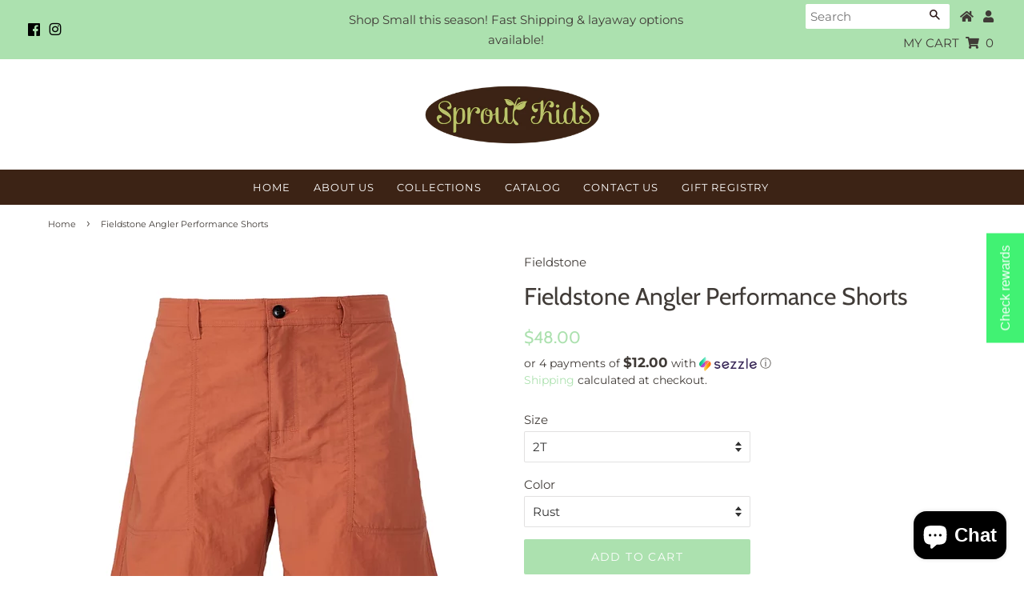

--- FILE ---
content_type: text/html; charset=utf-8
request_url: https://shopsproutkids.com/products/fieldstone-angler-performance-shorts
body_size: 26285
content:
<!doctype html>
<html class="no-js">
<head>

  <!-- Basic page needs ================================================== -->
  <meta charset="utf-8">
  <meta http-equiv="X-UA-Compatible" content="IE=edge,chrome=1">

  
  <link rel="shortcut icon" href="//shopsproutkids.com/cdn/shop/files/logo_32x32.png?v=1613668981" type="image/png" />
  

  <!-- Title and description ================================================== -->
  <title>
  Fieldstone Angler Performance Shorts &ndash; Sprout Kids 
  </title>

  
  <meta name="description" content="Fieldstone has designed the perfect lightweight performance shorts to keep you cool and comfortable while enjoying the outdoors.  A short made of 95% nylon  and 5% spandex with quicky dry material.  These shorts have the perfect amount of weight and stretch to make them your favorite pair of shorts.    5 inch inseam sh">
  
<link href="https://fonts.googleapis.com/css?family=Sacramento&amp;subset=latin-ext" rel="stylesheet">
<script src="//ajax.googleapis.com/ajax/libs/jquery/3.2.1/jquery.min.js"></script>

  <!-- Social meta ================================================== -->
  <!-- /snippets/social-meta-tags.liquid -->




<meta property="og:site_name" content="Sprout Kids ">
<meta property="og:url" content="https://shopsproutkids.com/products/fieldstone-angler-performance-shorts">
<meta property="og:title" content="Fieldstone Angler Performance Shorts">
<meta property="og:type" content="product">
<meta property="og:description" content="Fieldstone has designed the perfect lightweight performance shorts to keep you cool and comfortable while enjoying the outdoors.  A short made of 95% nylon  and 5% spandex with quicky dry material.  These shorts have the perfect amount of weight and stretch to make them your favorite pair of shorts.    5 inch inseam sh">

  <meta property="og:price:amount" content="48.00">
  <meta property="og:price:currency" content="USD">

<meta property="og:image" content="http://shopsproutkids.com/cdn/shop/products/f60e1c_41049ffb54894770b7af7130de2e0c72_mv2_1200x1200.webp?v=1661263284"><meta property="og:image" content="http://shopsproutkids.com/cdn/shop/products/f60e1c_7cb1daf8e49749ba80a5050db56ae642_mv2_1200x1200.webp?v=1661263287">
<meta property="og:image:secure_url" content="https://shopsproutkids.com/cdn/shop/products/f60e1c_41049ffb54894770b7af7130de2e0c72_mv2_1200x1200.webp?v=1661263284"><meta property="og:image:secure_url" content="https://shopsproutkids.com/cdn/shop/products/f60e1c_7cb1daf8e49749ba80a5050db56ae642_mv2_1200x1200.webp?v=1661263287">


<meta name="twitter:card" content="summary_large_image">
<meta name="twitter:title" content="Fieldstone Angler Performance Shorts">
<meta name="twitter:description" content="Fieldstone has designed the perfect lightweight performance shorts to keep you cool and comfortable while enjoying the outdoors.  A short made of 95% nylon  and 5% spandex with quicky dry material.  These shorts have the perfect amount of weight and stretch to make them your favorite pair of shorts.    5 inch inseam sh">


  <!-- Helpers ================================================== -->
  <link rel="canonical" href="https://shopsproutkids.com/products/fieldstone-angler-performance-shorts">
  <meta name="viewport" content="width=device-width,initial-scale=1">
  <meta name="theme-color" content="#ace1af">

  <!-- CSS ================================================== -->
  <link href="//shopsproutkids.com/cdn/shop/t/8/assets/timber.scss.css?v=78172031652724550651759259843" rel="stylesheet" type="text/css" media="all" />
  <link href="//shopsproutkids.com/cdn/shop/t/8/assets/theme.scss.css?v=32160231958816137861759259843" rel="stylesheet" type="text/css" media="all" />
  <link href="//shopsproutkids.com/cdn/shop/t/8/assets/zooomyrpstyle.css?v=170843606376418288771572820137" rel="stylesheet" type="text/css" media="all" />
  <link href="//shopsproutkids.com/cdn/shop/t/8/assets/custom.css?v=53024014711594576851572828658" rel="stylesheet" type="text/css" media="all" />
  

  <script>
    window.theme = window.theme || {};

    var theme = {
      strings: {
        addToCart: "Add to Cart",
        soldOut: "Sold Out",
        unavailable: "Unavailable",
        zoomClose: "Close (Esc)",
        zoomPrev: "Previous (Left arrow key)",
        zoomNext: "Next (Right arrow key)",
        addressError: "Error looking up that address",
        addressNoResults: "No results for that address",
        addressQueryLimit: "You have exceeded the Google API usage limit. Consider upgrading to a \u003ca href=\"https:\/\/developers.google.com\/maps\/premium\/usage-limits\"\u003ePremium Plan\u003c\/a\u003e.",
        authError: "There was a problem authenticating your Google Maps API Key."
      },
      settings: {
        // Adding some settings to allow the editor to update correctly when they are changed
        enableWideLayout: true,
        typeAccentTransform: true,
        typeAccentSpacing: true,
        baseFontSize: '15px',
        headerBaseFontSize: '30px',
        accentFontSize: '14px'
      },
      variables: {
        mediaQueryMedium: 'screen and (max-width: 768px)',
        bpSmall: false
      },
      moneyFormat: "${{amount}}"
    }

    document.documentElement.className = document.documentElement.className.replace('no-js', 'supports-js');
  </script>

  <!-- Header hook for plugins ================================================== -->
  <script>window.performance && window.performance.mark && window.performance.mark('shopify.content_for_header.start');</script><meta name="facebook-domain-verification" content="gtt1io5j2zhv1hifax5o0rrwtgo0bx">
<meta name="google-site-verification" content="agRBXigQ6gI4swWEeVnbmvDJGtLB4eawIfFL5fhhhfY">
<meta id="shopify-digital-wallet" name="shopify-digital-wallet" content="/14855976/digital_wallets/dialog">
<meta name="shopify-checkout-api-token" content="00a03e906cf33fd5e2c154da94ffb1d8">
<meta id="in-context-paypal-metadata" data-shop-id="14855976" data-venmo-supported="true" data-environment="production" data-locale="en_US" data-paypal-v4="true" data-currency="USD">
<link rel="alternate" type="application/json+oembed" href="https://shopsproutkids.com/products/fieldstone-angler-performance-shorts.oembed">
<script async="async" src="/checkouts/internal/preloads.js?locale=en-US"></script>
<link rel="preconnect" href="https://shop.app" crossorigin="anonymous">
<script async="async" src="https://shop.app/checkouts/internal/preloads.js?locale=en-US&shop_id=14855976" crossorigin="anonymous"></script>
<script id="apple-pay-shop-capabilities" type="application/json">{"shopId":14855976,"countryCode":"US","currencyCode":"USD","merchantCapabilities":["supports3DS"],"merchantId":"gid:\/\/shopify\/Shop\/14855976","merchantName":"Sprout Kids ","requiredBillingContactFields":["postalAddress","email"],"requiredShippingContactFields":["postalAddress","email"],"shippingType":"shipping","supportedNetworks":["visa","masterCard","amex","discover","elo","jcb"],"total":{"type":"pending","label":"Sprout Kids ","amount":"1.00"},"shopifyPaymentsEnabled":true,"supportsSubscriptions":true}</script>
<script id="shopify-features" type="application/json">{"accessToken":"00a03e906cf33fd5e2c154da94ffb1d8","betas":["rich-media-storefront-analytics"],"domain":"shopsproutkids.com","predictiveSearch":true,"shopId":14855976,"locale":"en"}</script>
<script>var Shopify = Shopify || {};
Shopify.shop = "sprout-kids-llc.myshopify.com";
Shopify.locale = "en";
Shopify.currency = {"active":"USD","rate":"1.0"};
Shopify.country = "US";
Shopify.theme = {"name":"Sprout Kids LLC","id":78851538992,"schema_name":"Minimal","schema_version":"10.1.0","theme_store_id":null,"role":"main"};
Shopify.theme.handle = "null";
Shopify.theme.style = {"id":null,"handle":null};
Shopify.cdnHost = "shopsproutkids.com/cdn";
Shopify.routes = Shopify.routes || {};
Shopify.routes.root = "/";</script>
<script type="module">!function(o){(o.Shopify=o.Shopify||{}).modules=!0}(window);</script>
<script>!function(o){function n(){var o=[];function n(){o.push(Array.prototype.slice.apply(arguments))}return n.q=o,n}var t=o.Shopify=o.Shopify||{};t.loadFeatures=n(),t.autoloadFeatures=n()}(window);</script>
<script>
  window.ShopifyPay = window.ShopifyPay || {};
  window.ShopifyPay.apiHost = "shop.app\/pay";
  window.ShopifyPay.redirectState = null;
</script>
<script id="shop-js-analytics" type="application/json">{"pageType":"product"}</script>
<script defer="defer" async type="module" src="//shopsproutkids.com/cdn/shopifycloud/shop-js/modules/v2/client.init-shop-cart-sync_BdyHc3Nr.en.esm.js"></script>
<script defer="defer" async type="module" src="//shopsproutkids.com/cdn/shopifycloud/shop-js/modules/v2/chunk.common_Daul8nwZ.esm.js"></script>
<script type="module">
  await import("//shopsproutkids.com/cdn/shopifycloud/shop-js/modules/v2/client.init-shop-cart-sync_BdyHc3Nr.en.esm.js");
await import("//shopsproutkids.com/cdn/shopifycloud/shop-js/modules/v2/chunk.common_Daul8nwZ.esm.js");

  window.Shopify.SignInWithShop?.initShopCartSync?.({"fedCMEnabled":true,"windoidEnabled":true});

</script>
<script>
  window.Shopify = window.Shopify || {};
  if (!window.Shopify.featureAssets) window.Shopify.featureAssets = {};
  window.Shopify.featureAssets['shop-js'] = {"shop-cart-sync":["modules/v2/client.shop-cart-sync_QYOiDySF.en.esm.js","modules/v2/chunk.common_Daul8nwZ.esm.js"],"init-fed-cm":["modules/v2/client.init-fed-cm_DchLp9rc.en.esm.js","modules/v2/chunk.common_Daul8nwZ.esm.js"],"shop-button":["modules/v2/client.shop-button_OV7bAJc5.en.esm.js","modules/v2/chunk.common_Daul8nwZ.esm.js"],"init-windoid":["modules/v2/client.init-windoid_DwxFKQ8e.en.esm.js","modules/v2/chunk.common_Daul8nwZ.esm.js"],"shop-cash-offers":["modules/v2/client.shop-cash-offers_DWtL6Bq3.en.esm.js","modules/v2/chunk.common_Daul8nwZ.esm.js","modules/v2/chunk.modal_CQq8HTM6.esm.js"],"shop-toast-manager":["modules/v2/client.shop-toast-manager_CX9r1SjA.en.esm.js","modules/v2/chunk.common_Daul8nwZ.esm.js"],"init-shop-email-lookup-coordinator":["modules/v2/client.init-shop-email-lookup-coordinator_UhKnw74l.en.esm.js","modules/v2/chunk.common_Daul8nwZ.esm.js"],"pay-button":["modules/v2/client.pay-button_DzxNnLDY.en.esm.js","modules/v2/chunk.common_Daul8nwZ.esm.js"],"avatar":["modules/v2/client.avatar_BTnouDA3.en.esm.js"],"init-shop-cart-sync":["modules/v2/client.init-shop-cart-sync_BdyHc3Nr.en.esm.js","modules/v2/chunk.common_Daul8nwZ.esm.js"],"shop-login-button":["modules/v2/client.shop-login-button_D8B466_1.en.esm.js","modules/v2/chunk.common_Daul8nwZ.esm.js","modules/v2/chunk.modal_CQq8HTM6.esm.js"],"init-customer-accounts-sign-up":["modules/v2/client.init-customer-accounts-sign-up_C8fpPm4i.en.esm.js","modules/v2/client.shop-login-button_D8B466_1.en.esm.js","modules/v2/chunk.common_Daul8nwZ.esm.js","modules/v2/chunk.modal_CQq8HTM6.esm.js"],"init-shop-for-new-customer-accounts":["modules/v2/client.init-shop-for-new-customer-accounts_CVTO0Ztu.en.esm.js","modules/v2/client.shop-login-button_D8B466_1.en.esm.js","modules/v2/chunk.common_Daul8nwZ.esm.js","modules/v2/chunk.modal_CQq8HTM6.esm.js"],"init-customer-accounts":["modules/v2/client.init-customer-accounts_dRgKMfrE.en.esm.js","modules/v2/client.shop-login-button_D8B466_1.en.esm.js","modules/v2/chunk.common_Daul8nwZ.esm.js","modules/v2/chunk.modal_CQq8HTM6.esm.js"],"shop-follow-button":["modules/v2/client.shop-follow-button_CkZpjEct.en.esm.js","modules/v2/chunk.common_Daul8nwZ.esm.js","modules/v2/chunk.modal_CQq8HTM6.esm.js"],"lead-capture":["modules/v2/client.lead-capture_BntHBhfp.en.esm.js","modules/v2/chunk.common_Daul8nwZ.esm.js","modules/v2/chunk.modal_CQq8HTM6.esm.js"],"checkout-modal":["modules/v2/client.checkout-modal_CfxcYbTm.en.esm.js","modules/v2/chunk.common_Daul8nwZ.esm.js","modules/v2/chunk.modal_CQq8HTM6.esm.js"],"shop-login":["modules/v2/client.shop-login_Da4GZ2H6.en.esm.js","modules/v2/chunk.common_Daul8nwZ.esm.js","modules/v2/chunk.modal_CQq8HTM6.esm.js"],"payment-terms":["modules/v2/client.payment-terms_MV4M3zvL.en.esm.js","modules/v2/chunk.common_Daul8nwZ.esm.js","modules/v2/chunk.modal_CQq8HTM6.esm.js"]};
</script>
<script>(function() {
  var isLoaded = false;
  function asyncLoad() {
    if (isLoaded) return;
    isLoaded = true;
    var urls = ["\/\/shopify.privy.com\/widget.js?shop=sprout-kids-llc.myshopify.com","https:\/\/app.marsello.com\/Portal\/Custom\/ScriptToInstall\/5ad802d48e2bf3345c725969?aProvId=5ad802cc8e2bf3345c725958\u0026shop=sprout-kids-llc.myshopify.com","https:\/\/zooomyapps.com\/salespop\/ZooomySalesOrderCapture.js?shop=sprout-kids-llc.myshopify.com","https:\/\/instashop.s3.amazonaws.com\/js-gz\/embed\/embed-1.7.0.js?gallery\u0026shop=sprout-kids-llc.myshopify.com"];
    for (var i = 0; i < urls.length; i++) {
      var s = document.createElement('script');
      s.type = 'text/javascript';
      s.async = true;
      s.src = urls[i];
      var x = document.getElementsByTagName('script')[0];
      x.parentNode.insertBefore(s, x);
    }
  };
  if(window.attachEvent) {
    window.attachEvent('onload', asyncLoad);
  } else {
    window.addEventListener('load', asyncLoad, false);
  }
})();</script>
<script id="__st">var __st={"a":14855976,"offset":-21600,"reqid":"a8d8bcff-f58f-4224-a4d8-d8712681bdbd-1768992128","pageurl":"shopsproutkids.com\/products\/fieldstone-angler-performance-shorts","u":"abab9213e9ea","p":"product","rtyp":"product","rid":7035109015600};</script>
<script>window.ShopifyPaypalV4VisibilityTracking = true;</script>
<script id="captcha-bootstrap">!function(){'use strict';const t='contact',e='account',n='new_comment',o=[[t,t],['blogs',n],['comments',n],[t,'customer']],c=[[e,'customer_login'],[e,'guest_login'],[e,'recover_customer_password'],[e,'create_customer']],r=t=>t.map((([t,e])=>`form[action*='/${t}']:not([data-nocaptcha='true']) input[name='form_type'][value='${e}']`)).join(','),a=t=>()=>t?[...document.querySelectorAll(t)].map((t=>t.form)):[];function s(){const t=[...o],e=r(t);return a(e)}const i='password',u='form_key',d=['recaptcha-v3-token','g-recaptcha-response','h-captcha-response',i],f=()=>{try{return window.sessionStorage}catch{return}},m='__shopify_v',_=t=>t.elements[u];function p(t,e,n=!1){try{const o=window.sessionStorage,c=JSON.parse(o.getItem(e)),{data:r}=function(t){const{data:e,action:n}=t;return t[m]||n?{data:e,action:n}:{data:t,action:n}}(c);for(const[e,n]of Object.entries(r))t.elements[e]&&(t.elements[e].value=n);n&&o.removeItem(e)}catch(o){console.error('form repopulation failed',{error:o})}}const l='form_type',E='cptcha';function T(t){t.dataset[E]=!0}const w=window,h=w.document,L='Shopify',v='ce_forms',y='captcha';let A=!1;((t,e)=>{const n=(g='f06e6c50-85a8-45c8-87d0-21a2b65856fe',I='https://cdn.shopify.com/shopifycloud/storefront-forms-hcaptcha/ce_storefront_forms_captcha_hcaptcha.v1.5.2.iife.js',D={infoText:'Protected by hCaptcha',privacyText:'Privacy',termsText:'Terms'},(t,e,n)=>{const o=w[L][v],c=o.bindForm;if(c)return c(t,g,e,D).then(n);var r;o.q.push([[t,g,e,D],n]),r=I,A||(h.body.append(Object.assign(h.createElement('script'),{id:'captcha-provider',async:!0,src:r})),A=!0)});var g,I,D;w[L]=w[L]||{},w[L][v]=w[L][v]||{},w[L][v].q=[],w[L][y]=w[L][y]||{},w[L][y].protect=function(t,e){n(t,void 0,e),T(t)},Object.freeze(w[L][y]),function(t,e,n,w,h,L){const[v,y,A,g]=function(t,e,n){const i=e?o:[],u=t?c:[],d=[...i,...u],f=r(d),m=r(i),_=r(d.filter((([t,e])=>n.includes(e))));return[a(f),a(m),a(_),s()]}(w,h,L),I=t=>{const e=t.target;return e instanceof HTMLFormElement?e:e&&e.form},D=t=>v().includes(t);t.addEventListener('submit',(t=>{const e=I(t);if(!e)return;const n=D(e)&&!e.dataset.hcaptchaBound&&!e.dataset.recaptchaBound,o=_(e),c=g().includes(e)&&(!o||!o.value);(n||c)&&t.preventDefault(),c&&!n&&(function(t){try{if(!f())return;!function(t){const e=f();if(!e)return;const n=_(t);if(!n)return;const o=n.value;o&&e.removeItem(o)}(t);const e=Array.from(Array(32),(()=>Math.random().toString(36)[2])).join('');!function(t,e){_(t)||t.append(Object.assign(document.createElement('input'),{type:'hidden',name:u})),t.elements[u].value=e}(t,e),function(t,e){const n=f();if(!n)return;const o=[...t.querySelectorAll(`input[type='${i}']`)].map((({name:t})=>t)),c=[...d,...o],r={};for(const[a,s]of new FormData(t).entries())c.includes(a)||(r[a]=s);n.setItem(e,JSON.stringify({[m]:1,action:t.action,data:r}))}(t,e)}catch(e){console.error('failed to persist form',e)}}(e),e.submit())}));const S=(t,e)=>{t&&!t.dataset[E]&&(n(t,e.some((e=>e===t))),T(t))};for(const o of['focusin','change'])t.addEventListener(o,(t=>{const e=I(t);D(e)&&S(e,y())}));const B=e.get('form_key'),M=e.get(l),P=B&&M;t.addEventListener('DOMContentLoaded',(()=>{const t=y();if(P)for(const e of t)e.elements[l].value===M&&p(e,B);[...new Set([...A(),...v().filter((t=>'true'===t.dataset.shopifyCaptcha))])].forEach((e=>S(e,t)))}))}(h,new URLSearchParams(w.location.search),n,t,e,['guest_login'])})(!0,!0)}();</script>
<script integrity="sha256-4kQ18oKyAcykRKYeNunJcIwy7WH5gtpwJnB7kiuLZ1E=" data-source-attribution="shopify.loadfeatures" defer="defer" src="//shopsproutkids.com/cdn/shopifycloud/storefront/assets/storefront/load_feature-a0a9edcb.js" crossorigin="anonymous"></script>
<script crossorigin="anonymous" defer="defer" src="//shopsproutkids.com/cdn/shopifycloud/storefront/assets/shopify_pay/storefront-65b4c6d7.js?v=20250812"></script>
<script data-source-attribution="shopify.dynamic_checkout.dynamic.init">var Shopify=Shopify||{};Shopify.PaymentButton=Shopify.PaymentButton||{isStorefrontPortableWallets:!0,init:function(){window.Shopify.PaymentButton.init=function(){};var t=document.createElement("script");t.src="https://shopsproutkids.com/cdn/shopifycloud/portable-wallets/latest/portable-wallets.en.js",t.type="module",document.head.appendChild(t)}};
</script>
<script data-source-attribution="shopify.dynamic_checkout.buyer_consent">
  function portableWalletsHideBuyerConsent(e){var t=document.getElementById("shopify-buyer-consent"),n=document.getElementById("shopify-subscription-policy-button");t&&n&&(t.classList.add("hidden"),t.setAttribute("aria-hidden","true"),n.removeEventListener("click",e))}function portableWalletsShowBuyerConsent(e){var t=document.getElementById("shopify-buyer-consent"),n=document.getElementById("shopify-subscription-policy-button");t&&n&&(t.classList.remove("hidden"),t.removeAttribute("aria-hidden"),n.addEventListener("click",e))}window.Shopify?.PaymentButton&&(window.Shopify.PaymentButton.hideBuyerConsent=portableWalletsHideBuyerConsent,window.Shopify.PaymentButton.showBuyerConsent=portableWalletsShowBuyerConsent);
</script>
<script data-source-attribution="shopify.dynamic_checkout.cart.bootstrap">document.addEventListener("DOMContentLoaded",(function(){function t(){return document.querySelector("shopify-accelerated-checkout-cart, shopify-accelerated-checkout")}if(t())Shopify.PaymentButton.init();else{new MutationObserver((function(e,n){t()&&(Shopify.PaymentButton.init(),n.disconnect())})).observe(document.body,{childList:!0,subtree:!0})}}));
</script>
<link id="shopify-accelerated-checkout-styles" rel="stylesheet" media="screen" href="https://shopsproutkids.com/cdn/shopifycloud/portable-wallets/latest/accelerated-checkout-backwards-compat.css" crossorigin="anonymous">
<style id="shopify-accelerated-checkout-cart">
        #shopify-buyer-consent {
  margin-top: 1em;
  display: inline-block;
  width: 100%;
}

#shopify-buyer-consent.hidden {
  display: none;
}

#shopify-subscription-policy-button {
  background: none;
  border: none;
  padding: 0;
  text-decoration: underline;
  font-size: inherit;
  cursor: pointer;
}

#shopify-subscription-policy-button::before {
  box-shadow: none;
}

      </style>

<script>window.performance && window.performance.mark && window.performance.mark('shopify.content_for_header.end');</script>

  <script src="//shopsproutkids.com/cdn/shop/t/8/assets/jquery-2.2.3.min.js?v=58211863146907186831572820129" type="text/javascript"></script>

  <script src="//shopsproutkids.com/cdn/shop/t/8/assets/lazysizes.min.js?v=177476512571513845041572820130" async="async"></script>
  <link rel="stylesheet" href="https://use.fontawesome.com/releases/v5.8.1/css/all.css" integrity="sha384-50oBUHEmvpQ+1lW4y57PTFmhCaXp0ML5d60M1M7uH2+nqUivzIebhndOJK28anvf" crossorigin="anonymous">



  
  
  <script type="text/javascript" src="https://firebasestorage.googleapis.com/v0/b/vajro/o/app_install_popup.js?alt=media"></script> 
<script> 
    VJR_BANNER.init({ 
        "title": "Sprout Kids", // Title of the app 
        "sub_title": "Shop on the go with our mobile app", // Subtitle and it can be empty 
        "image_url": "https://lh3.googleusercontent.com/UWSjlbwJr1ZfF6w3WBHvOVdKkz_AGXWQ-icDZcuRR7h6N0Tad0LLOkhimGzPKhCG_kc", // Image URL 
        "button_color": "#232323",  // button background color 
        "text_color": "#FFFFFF",  // Button text color 
        "button_text": "INSTALL",  // Button text color 
        "ios_appid": "1459684300",  // iOS Itunes ID (from App Store Connect portal) 
        "android_packagage_name": "com.shopsproutkids", //Android app package name 
        "appid": "13722", //vajro App ID 
        "days": 1 //number of days Cookie should be stored 
    }); 
</script>

<!-- BEGIN app block: shopify://apps/klaviyo-email-marketing-sms/blocks/klaviyo-onsite-embed/2632fe16-c075-4321-a88b-50b567f42507 -->












  <script async src="https://static.klaviyo.com/onsite/js/JtKfxR/klaviyo.js?company_id=JtKfxR"></script>
  <script>!function(){if(!window.klaviyo){window._klOnsite=window._klOnsite||[];try{window.klaviyo=new Proxy({},{get:function(n,i){return"push"===i?function(){var n;(n=window._klOnsite).push.apply(n,arguments)}:function(){for(var n=arguments.length,o=new Array(n),w=0;w<n;w++)o[w]=arguments[w];var t="function"==typeof o[o.length-1]?o.pop():void 0,e=new Promise((function(n){window._klOnsite.push([i].concat(o,[function(i){t&&t(i),n(i)}]))}));return e}}})}catch(n){window.klaviyo=window.klaviyo||[],window.klaviyo.push=function(){var n;(n=window._klOnsite).push.apply(n,arguments)}}}}();</script>

  




  <script>
    window.klaviyoReviewsProductDesignMode = false
  </script>







<!-- END app block --><script src="https://cdn.shopify.com/extensions/e8878072-2f6b-4e89-8082-94b04320908d/inbox-1254/assets/inbox-chat-loader.js" type="text/javascript" defer="defer"></script>
<link href="https://monorail-edge.shopifysvc.com" rel="dns-prefetch">
<script>(function(){if ("sendBeacon" in navigator && "performance" in window) {try {var session_token_from_headers = performance.getEntriesByType('navigation')[0].serverTiming.find(x => x.name == '_s').description;} catch {var session_token_from_headers = undefined;}var session_cookie_matches = document.cookie.match(/_shopify_s=([^;]*)/);var session_token_from_cookie = session_cookie_matches && session_cookie_matches.length === 2 ? session_cookie_matches[1] : "";var session_token = session_token_from_headers || session_token_from_cookie || "";function handle_abandonment_event(e) {var entries = performance.getEntries().filter(function(entry) {return /monorail-edge.shopifysvc.com/.test(entry.name);});if (!window.abandonment_tracked && entries.length === 0) {window.abandonment_tracked = true;var currentMs = Date.now();var navigation_start = performance.timing.navigationStart;var payload = {shop_id: 14855976,url: window.location.href,navigation_start,duration: currentMs - navigation_start,session_token,page_type: "product"};window.navigator.sendBeacon("https://monorail-edge.shopifysvc.com/v1/produce", JSON.stringify({schema_id: "online_store_buyer_site_abandonment/1.1",payload: payload,metadata: {event_created_at_ms: currentMs,event_sent_at_ms: currentMs}}));}}window.addEventListener('pagehide', handle_abandonment_event);}}());</script>
<script id="web-pixels-manager-setup">(function e(e,d,r,n,o){if(void 0===o&&(o={}),!Boolean(null===(a=null===(i=window.Shopify)||void 0===i?void 0:i.analytics)||void 0===a?void 0:a.replayQueue)){var i,a;window.Shopify=window.Shopify||{};var t=window.Shopify;t.analytics=t.analytics||{};var s=t.analytics;s.replayQueue=[],s.publish=function(e,d,r){return s.replayQueue.push([e,d,r]),!0};try{self.performance.mark("wpm:start")}catch(e){}var l=function(){var e={modern:/Edge?\/(1{2}[4-9]|1[2-9]\d|[2-9]\d{2}|\d{4,})\.\d+(\.\d+|)|Firefox\/(1{2}[4-9]|1[2-9]\d|[2-9]\d{2}|\d{4,})\.\d+(\.\d+|)|Chrom(ium|e)\/(9{2}|\d{3,})\.\d+(\.\d+|)|(Maci|X1{2}).+ Version\/(15\.\d+|(1[6-9]|[2-9]\d|\d{3,})\.\d+)([,.]\d+|)( \(\w+\)|)( Mobile\/\w+|) Safari\/|Chrome.+OPR\/(9{2}|\d{3,})\.\d+\.\d+|(CPU[ +]OS|iPhone[ +]OS|CPU[ +]iPhone|CPU IPhone OS|CPU iPad OS)[ +]+(15[._]\d+|(1[6-9]|[2-9]\d|\d{3,})[._]\d+)([._]\d+|)|Android:?[ /-](13[3-9]|1[4-9]\d|[2-9]\d{2}|\d{4,})(\.\d+|)(\.\d+|)|Android.+Firefox\/(13[5-9]|1[4-9]\d|[2-9]\d{2}|\d{4,})\.\d+(\.\d+|)|Android.+Chrom(ium|e)\/(13[3-9]|1[4-9]\d|[2-9]\d{2}|\d{4,})\.\d+(\.\d+|)|SamsungBrowser\/([2-9]\d|\d{3,})\.\d+/,legacy:/Edge?\/(1[6-9]|[2-9]\d|\d{3,})\.\d+(\.\d+|)|Firefox\/(5[4-9]|[6-9]\d|\d{3,})\.\d+(\.\d+|)|Chrom(ium|e)\/(5[1-9]|[6-9]\d|\d{3,})\.\d+(\.\d+|)([\d.]+$|.*Safari\/(?![\d.]+ Edge\/[\d.]+$))|(Maci|X1{2}).+ Version\/(10\.\d+|(1[1-9]|[2-9]\d|\d{3,})\.\d+)([,.]\d+|)( \(\w+\)|)( Mobile\/\w+|) Safari\/|Chrome.+OPR\/(3[89]|[4-9]\d|\d{3,})\.\d+\.\d+|(CPU[ +]OS|iPhone[ +]OS|CPU[ +]iPhone|CPU IPhone OS|CPU iPad OS)[ +]+(10[._]\d+|(1[1-9]|[2-9]\d|\d{3,})[._]\d+)([._]\d+|)|Android:?[ /-](13[3-9]|1[4-9]\d|[2-9]\d{2}|\d{4,})(\.\d+|)(\.\d+|)|Mobile Safari.+OPR\/([89]\d|\d{3,})\.\d+\.\d+|Android.+Firefox\/(13[5-9]|1[4-9]\d|[2-9]\d{2}|\d{4,})\.\d+(\.\d+|)|Android.+Chrom(ium|e)\/(13[3-9]|1[4-9]\d|[2-9]\d{2}|\d{4,})\.\d+(\.\d+|)|Android.+(UC? ?Browser|UCWEB|U3)[ /]?(15\.([5-9]|\d{2,})|(1[6-9]|[2-9]\d|\d{3,})\.\d+)\.\d+|SamsungBrowser\/(5\.\d+|([6-9]|\d{2,})\.\d+)|Android.+MQ{2}Browser\/(14(\.(9|\d{2,})|)|(1[5-9]|[2-9]\d|\d{3,})(\.\d+|))(\.\d+|)|K[Aa][Ii]OS\/(3\.\d+|([4-9]|\d{2,})\.\d+)(\.\d+|)/},d=e.modern,r=e.legacy,n=navigator.userAgent;return n.match(d)?"modern":n.match(r)?"legacy":"unknown"}(),u="modern"===l?"modern":"legacy",c=(null!=n?n:{modern:"",legacy:""})[u],f=function(e){return[e.baseUrl,"/wpm","/b",e.hashVersion,"modern"===e.buildTarget?"m":"l",".js"].join("")}({baseUrl:d,hashVersion:r,buildTarget:u}),m=function(e){var d=e.version,r=e.bundleTarget,n=e.surface,o=e.pageUrl,i=e.monorailEndpoint;return{emit:function(e){var a=e.status,t=e.errorMsg,s=(new Date).getTime(),l=JSON.stringify({metadata:{event_sent_at_ms:s},events:[{schema_id:"web_pixels_manager_load/3.1",payload:{version:d,bundle_target:r,page_url:o,status:a,surface:n,error_msg:t},metadata:{event_created_at_ms:s}}]});if(!i)return console&&console.warn&&console.warn("[Web Pixels Manager] No Monorail endpoint provided, skipping logging."),!1;try{return self.navigator.sendBeacon.bind(self.navigator)(i,l)}catch(e){}var u=new XMLHttpRequest;try{return u.open("POST",i,!0),u.setRequestHeader("Content-Type","text/plain"),u.send(l),!0}catch(e){return console&&console.warn&&console.warn("[Web Pixels Manager] Got an unhandled error while logging to Monorail."),!1}}}}({version:r,bundleTarget:l,surface:e.surface,pageUrl:self.location.href,monorailEndpoint:e.monorailEndpoint});try{o.browserTarget=l,function(e){var d=e.src,r=e.async,n=void 0===r||r,o=e.onload,i=e.onerror,a=e.sri,t=e.scriptDataAttributes,s=void 0===t?{}:t,l=document.createElement("script"),u=document.querySelector("head"),c=document.querySelector("body");if(l.async=n,l.src=d,a&&(l.integrity=a,l.crossOrigin="anonymous"),s)for(var f in s)if(Object.prototype.hasOwnProperty.call(s,f))try{l.dataset[f]=s[f]}catch(e){}if(o&&l.addEventListener("load",o),i&&l.addEventListener("error",i),u)u.appendChild(l);else{if(!c)throw new Error("Did not find a head or body element to append the script");c.appendChild(l)}}({src:f,async:!0,onload:function(){if(!function(){var e,d;return Boolean(null===(d=null===(e=window.Shopify)||void 0===e?void 0:e.analytics)||void 0===d?void 0:d.initialized)}()){var d=window.webPixelsManager.init(e)||void 0;if(d){var r=window.Shopify.analytics;r.replayQueue.forEach((function(e){var r=e[0],n=e[1],o=e[2];d.publishCustomEvent(r,n,o)})),r.replayQueue=[],r.publish=d.publishCustomEvent,r.visitor=d.visitor,r.initialized=!0}}},onerror:function(){return m.emit({status:"failed",errorMsg:"".concat(f," has failed to load")})},sri:function(e){var d=/^sha384-[A-Za-z0-9+/=]+$/;return"string"==typeof e&&d.test(e)}(c)?c:"",scriptDataAttributes:o}),m.emit({status:"loading"})}catch(e){m.emit({status:"failed",errorMsg:(null==e?void 0:e.message)||"Unknown error"})}}})({shopId: 14855976,storefrontBaseUrl: "https://shopsproutkids.com",extensionsBaseUrl: "https://extensions.shopifycdn.com/cdn/shopifycloud/web-pixels-manager",monorailEndpoint: "https://monorail-edge.shopifysvc.com/unstable/produce_batch",surface: "storefront-renderer",enabledBetaFlags: ["2dca8a86"],webPixelsConfigList: [{"id":"331186224","configuration":"{\"config\":\"{\\\"pixel_id\\\":\\\"GT-TX523FT\\\",\\\"target_country\\\":\\\"US\\\",\\\"gtag_events\\\":[{\\\"type\\\":\\\"purchase\\\",\\\"action_label\\\":\\\"MC-LM5W2QC8ZT\\\"},{\\\"type\\\":\\\"page_view\\\",\\\"action_label\\\":\\\"MC-LM5W2QC8ZT\\\"},{\\\"type\\\":\\\"view_item\\\",\\\"action_label\\\":\\\"MC-LM5W2QC8ZT\\\"}],\\\"enable_monitoring_mode\\\":false}\"}","eventPayloadVersion":"v1","runtimeContext":"OPEN","scriptVersion":"b2a88bafab3e21179ed38636efcd8a93","type":"APP","apiClientId":1780363,"privacyPurposes":[],"dataSharingAdjustments":{"protectedCustomerApprovalScopes":["read_customer_address","read_customer_email","read_customer_name","read_customer_personal_data","read_customer_phone"]}},{"id":"101679152","configuration":"{\"pixel_id\":\"302858920183830\",\"pixel_type\":\"facebook_pixel\",\"metaapp_system_user_token\":\"-\"}","eventPayloadVersion":"v1","runtimeContext":"OPEN","scriptVersion":"ca16bc87fe92b6042fbaa3acc2fbdaa6","type":"APP","apiClientId":2329312,"privacyPurposes":["ANALYTICS","MARKETING","SALE_OF_DATA"],"dataSharingAdjustments":{"protectedCustomerApprovalScopes":["read_customer_address","read_customer_email","read_customer_name","read_customer_personal_data","read_customer_phone"]}},{"id":"44957744","eventPayloadVersion":"v1","runtimeContext":"LAX","scriptVersion":"1","type":"CUSTOM","privacyPurposes":["MARKETING"],"name":"Meta pixel (migrated)"},{"id":"67928112","eventPayloadVersion":"v1","runtimeContext":"LAX","scriptVersion":"1","type":"CUSTOM","privacyPurposes":["ANALYTICS"],"name":"Google Analytics tag (migrated)"},{"id":"shopify-app-pixel","configuration":"{}","eventPayloadVersion":"v1","runtimeContext":"STRICT","scriptVersion":"0450","apiClientId":"shopify-pixel","type":"APP","privacyPurposes":["ANALYTICS","MARKETING"]},{"id":"shopify-custom-pixel","eventPayloadVersion":"v1","runtimeContext":"LAX","scriptVersion":"0450","apiClientId":"shopify-pixel","type":"CUSTOM","privacyPurposes":["ANALYTICS","MARKETING"]}],isMerchantRequest: false,initData: {"shop":{"name":"Sprout Kids ","paymentSettings":{"currencyCode":"USD"},"myshopifyDomain":"sprout-kids-llc.myshopify.com","countryCode":"US","storefrontUrl":"https:\/\/shopsproutkids.com"},"customer":null,"cart":null,"checkout":null,"productVariants":[{"price":{"amount":48.0,"currencyCode":"USD"},"product":{"title":"Fieldstone Angler Performance Shorts","vendor":"Fieldstone","id":"7035109015600","untranslatedTitle":"Fieldstone Angler Performance Shorts","url":"\/products\/fieldstone-angler-performance-shorts","type":"performance shorts"},"id":"40430959263792","image":{"src":"\/\/shopsproutkids.com\/cdn\/shop\/products\/f60e1c_41049ffb54894770b7af7130de2e0c72_mv2.webp?v=1661263284"},"sku":"","title":"2T \/ Rust","untranslatedTitle":"2T \/ Rust"},{"price":{"amount":48.0,"currencyCode":"USD"},"product":{"title":"Fieldstone Angler Performance Shorts","vendor":"Fieldstone","id":"7035109015600","untranslatedTitle":"Fieldstone Angler Performance Shorts","url":"\/products\/fieldstone-angler-performance-shorts","type":"performance shorts"},"id":"40430959329328","image":{"src":"\/\/shopsproutkids.com\/cdn\/shop\/products\/f60e1c_41049ffb54894770b7af7130de2e0c72_mv2.webp?v=1661263284"},"sku":"","title":"3T \/ Rust","untranslatedTitle":"3T \/ Rust"},{"price":{"amount":48.0,"currencyCode":"USD"},"product":{"title":"Fieldstone Angler Performance Shorts","vendor":"Fieldstone","id":"7035109015600","untranslatedTitle":"Fieldstone Angler Performance Shorts","url":"\/products\/fieldstone-angler-performance-shorts","type":"performance shorts"},"id":"40430959394864","image":{"src":"\/\/shopsproutkids.com\/cdn\/shop\/products\/f60e1c_41049ffb54894770b7af7130de2e0c72_mv2.webp?v=1661263284"},"sku":"","title":"4T \/ Rust","untranslatedTitle":"4T \/ Rust"},{"price":{"amount":48.0,"currencyCode":"USD"},"product":{"title":"Fieldstone Angler Performance Shorts","vendor":"Fieldstone","id":"7035109015600","untranslatedTitle":"Fieldstone Angler Performance Shorts","url":"\/products\/fieldstone-angler-performance-shorts","type":"performance shorts"},"id":"40430959460400","image":{"src":"\/\/shopsproutkids.com\/cdn\/shop\/products\/f60e1c_41049ffb54894770b7af7130de2e0c72_mv2.webp?v=1661263284"},"sku":"","title":"YXS \/ Rust","untranslatedTitle":"YXS \/ Rust"},{"price":{"amount":48.0,"currencyCode":"USD"},"product":{"title":"Fieldstone Angler Performance Shorts","vendor":"Fieldstone","id":"7035109015600","untranslatedTitle":"Fieldstone Angler Performance Shorts","url":"\/products\/fieldstone-angler-performance-shorts","type":"performance shorts"},"id":"40430959525936","image":{"src":"\/\/shopsproutkids.com\/cdn\/shop\/products\/f60e1c_41049ffb54894770b7af7130de2e0c72_mv2.webp?v=1661263284"},"sku":"","title":"YS \/ Rust","untranslatedTitle":"YS \/ Rust"},{"price":{"amount":48.0,"currencyCode":"USD"},"product":{"title":"Fieldstone Angler Performance Shorts","vendor":"Fieldstone","id":"7035109015600","untranslatedTitle":"Fieldstone Angler Performance Shorts","url":"\/products\/fieldstone-angler-performance-shorts","type":"performance shorts"},"id":"40430959591472","image":{"src":"\/\/shopsproutkids.com\/cdn\/shop\/products\/f60e1c_41049ffb54894770b7af7130de2e0c72_mv2.webp?v=1661263284"},"sku":"","title":"YM \/ Rust","untranslatedTitle":"YM \/ Rust"},{"price":{"amount":48.0,"currencyCode":"USD"},"product":{"title":"Fieldstone Angler Performance Shorts","vendor":"Fieldstone","id":"7035109015600","untranslatedTitle":"Fieldstone Angler Performance Shorts","url":"\/products\/fieldstone-angler-performance-shorts","type":"performance shorts"},"id":"40430959657008","image":{"src":"\/\/shopsproutkids.com\/cdn\/shop\/products\/f60e1c_41049ffb54894770b7af7130de2e0c72_mv2.webp?v=1661263284"},"sku":"","title":"YL \/ Rust","untranslatedTitle":"YL \/ Rust"},{"price":{"amount":48.0,"currencyCode":"USD"},"product":{"title":"Fieldstone Angler Performance Shorts","vendor":"Fieldstone","id":"7035109015600","untranslatedTitle":"Fieldstone Angler Performance Shorts","url":"\/products\/fieldstone-angler-performance-shorts","type":"performance shorts"},"id":"40430959722544","image":{"src":"\/\/shopsproutkids.com\/cdn\/shop\/products\/f60e1c_41049ffb54894770b7af7130de2e0c72_mv2.webp?v=1661263284"},"sku":"","title":"YXL \/ Rust","untranslatedTitle":"YXL \/ Rust"}],"purchasingCompany":null},},"https://shopsproutkids.com/cdn","fcfee988w5aeb613cpc8e4bc33m6693e112",{"modern":"","legacy":""},{"shopId":"14855976","storefrontBaseUrl":"https:\/\/shopsproutkids.com","extensionBaseUrl":"https:\/\/extensions.shopifycdn.com\/cdn\/shopifycloud\/web-pixels-manager","surface":"storefront-renderer","enabledBetaFlags":"[\"2dca8a86\"]","isMerchantRequest":"false","hashVersion":"fcfee988w5aeb613cpc8e4bc33m6693e112","publish":"custom","events":"[[\"page_viewed\",{}],[\"product_viewed\",{\"productVariant\":{\"price\":{\"amount\":48.0,\"currencyCode\":\"USD\"},\"product\":{\"title\":\"Fieldstone Angler Performance Shorts\",\"vendor\":\"Fieldstone\",\"id\":\"7035109015600\",\"untranslatedTitle\":\"Fieldstone Angler Performance Shorts\",\"url\":\"\/products\/fieldstone-angler-performance-shorts\",\"type\":\"performance shorts\"},\"id\":\"40430959263792\",\"image\":{\"src\":\"\/\/shopsproutkids.com\/cdn\/shop\/products\/f60e1c_41049ffb54894770b7af7130de2e0c72_mv2.webp?v=1661263284\"},\"sku\":\"\",\"title\":\"2T \/ Rust\",\"untranslatedTitle\":\"2T \/ Rust\"}}]]"});</script><script>
  window.ShopifyAnalytics = window.ShopifyAnalytics || {};
  window.ShopifyAnalytics.meta = window.ShopifyAnalytics.meta || {};
  window.ShopifyAnalytics.meta.currency = 'USD';
  var meta = {"product":{"id":7035109015600,"gid":"gid:\/\/shopify\/Product\/7035109015600","vendor":"Fieldstone","type":"performance shorts","handle":"fieldstone-angler-performance-shorts","variants":[{"id":40430959263792,"price":4800,"name":"Fieldstone Angler Performance Shorts - 2T \/ Rust","public_title":"2T \/ Rust","sku":""},{"id":40430959329328,"price":4800,"name":"Fieldstone Angler Performance Shorts - 3T \/ Rust","public_title":"3T \/ Rust","sku":""},{"id":40430959394864,"price":4800,"name":"Fieldstone Angler Performance Shorts - 4T \/ Rust","public_title":"4T \/ Rust","sku":""},{"id":40430959460400,"price":4800,"name":"Fieldstone Angler Performance Shorts - YXS \/ Rust","public_title":"YXS \/ Rust","sku":""},{"id":40430959525936,"price":4800,"name":"Fieldstone Angler Performance Shorts - YS \/ Rust","public_title":"YS \/ Rust","sku":""},{"id":40430959591472,"price":4800,"name":"Fieldstone Angler Performance Shorts - YM \/ Rust","public_title":"YM \/ Rust","sku":""},{"id":40430959657008,"price":4800,"name":"Fieldstone Angler Performance Shorts - YL \/ Rust","public_title":"YL \/ Rust","sku":""},{"id":40430959722544,"price":4800,"name":"Fieldstone Angler Performance Shorts - YXL \/ Rust","public_title":"YXL \/ Rust","sku":""}],"remote":false},"page":{"pageType":"product","resourceType":"product","resourceId":7035109015600,"requestId":"a8d8bcff-f58f-4224-a4d8-d8712681bdbd-1768992128"}};
  for (var attr in meta) {
    window.ShopifyAnalytics.meta[attr] = meta[attr];
  }
</script>
<script class="analytics">
  (function () {
    var customDocumentWrite = function(content) {
      var jquery = null;

      if (window.jQuery) {
        jquery = window.jQuery;
      } else if (window.Checkout && window.Checkout.$) {
        jquery = window.Checkout.$;
      }

      if (jquery) {
        jquery('body').append(content);
      }
    };

    var hasLoggedConversion = function(token) {
      if (token) {
        return document.cookie.indexOf('loggedConversion=' + token) !== -1;
      }
      return false;
    }

    var setCookieIfConversion = function(token) {
      if (token) {
        var twoMonthsFromNow = new Date(Date.now());
        twoMonthsFromNow.setMonth(twoMonthsFromNow.getMonth() + 2);

        document.cookie = 'loggedConversion=' + token + '; expires=' + twoMonthsFromNow;
      }
    }

    var trekkie = window.ShopifyAnalytics.lib = window.trekkie = window.trekkie || [];
    if (trekkie.integrations) {
      return;
    }
    trekkie.methods = [
      'identify',
      'page',
      'ready',
      'track',
      'trackForm',
      'trackLink'
    ];
    trekkie.factory = function(method) {
      return function() {
        var args = Array.prototype.slice.call(arguments);
        args.unshift(method);
        trekkie.push(args);
        return trekkie;
      };
    };
    for (var i = 0; i < trekkie.methods.length; i++) {
      var key = trekkie.methods[i];
      trekkie[key] = trekkie.factory(key);
    }
    trekkie.load = function(config) {
      trekkie.config = config || {};
      trekkie.config.initialDocumentCookie = document.cookie;
      var first = document.getElementsByTagName('script')[0];
      var script = document.createElement('script');
      script.type = 'text/javascript';
      script.onerror = function(e) {
        var scriptFallback = document.createElement('script');
        scriptFallback.type = 'text/javascript';
        scriptFallback.onerror = function(error) {
                var Monorail = {
      produce: function produce(monorailDomain, schemaId, payload) {
        var currentMs = new Date().getTime();
        var event = {
          schema_id: schemaId,
          payload: payload,
          metadata: {
            event_created_at_ms: currentMs,
            event_sent_at_ms: currentMs
          }
        };
        return Monorail.sendRequest("https://" + monorailDomain + "/v1/produce", JSON.stringify(event));
      },
      sendRequest: function sendRequest(endpointUrl, payload) {
        // Try the sendBeacon API
        if (window && window.navigator && typeof window.navigator.sendBeacon === 'function' && typeof window.Blob === 'function' && !Monorail.isIos12()) {
          var blobData = new window.Blob([payload], {
            type: 'text/plain'
          });

          if (window.navigator.sendBeacon(endpointUrl, blobData)) {
            return true;
          } // sendBeacon was not successful

        } // XHR beacon

        var xhr = new XMLHttpRequest();

        try {
          xhr.open('POST', endpointUrl);
          xhr.setRequestHeader('Content-Type', 'text/plain');
          xhr.send(payload);
        } catch (e) {
          console.log(e);
        }

        return false;
      },
      isIos12: function isIos12() {
        return window.navigator.userAgent.lastIndexOf('iPhone; CPU iPhone OS 12_') !== -1 || window.navigator.userAgent.lastIndexOf('iPad; CPU OS 12_') !== -1;
      }
    };
    Monorail.produce('monorail-edge.shopifysvc.com',
      'trekkie_storefront_load_errors/1.1',
      {shop_id: 14855976,
      theme_id: 78851538992,
      app_name: "storefront",
      context_url: window.location.href,
      source_url: "//shopsproutkids.com/cdn/s/trekkie.storefront.cd680fe47e6c39ca5d5df5f0a32d569bc48c0f27.min.js"});

        };
        scriptFallback.async = true;
        scriptFallback.src = '//shopsproutkids.com/cdn/s/trekkie.storefront.cd680fe47e6c39ca5d5df5f0a32d569bc48c0f27.min.js';
        first.parentNode.insertBefore(scriptFallback, first);
      };
      script.async = true;
      script.src = '//shopsproutkids.com/cdn/s/trekkie.storefront.cd680fe47e6c39ca5d5df5f0a32d569bc48c0f27.min.js';
      first.parentNode.insertBefore(script, first);
    };
    trekkie.load(
      {"Trekkie":{"appName":"storefront","development":false,"defaultAttributes":{"shopId":14855976,"isMerchantRequest":null,"themeId":78851538992,"themeCityHash":"5170563554377785189","contentLanguage":"en","currency":"USD","eventMetadataId":"de037309-493e-440d-aaef-605e51975d90"},"isServerSideCookieWritingEnabled":true,"monorailRegion":"shop_domain","enabledBetaFlags":["65f19447"]},"Session Attribution":{},"S2S":{"facebookCapiEnabled":false,"source":"trekkie-storefront-renderer","apiClientId":580111}}
    );

    var loaded = false;
    trekkie.ready(function() {
      if (loaded) return;
      loaded = true;

      window.ShopifyAnalytics.lib = window.trekkie;

      var originalDocumentWrite = document.write;
      document.write = customDocumentWrite;
      try { window.ShopifyAnalytics.merchantGoogleAnalytics.call(this); } catch(error) {};
      document.write = originalDocumentWrite;

      window.ShopifyAnalytics.lib.page(null,{"pageType":"product","resourceType":"product","resourceId":7035109015600,"requestId":"a8d8bcff-f58f-4224-a4d8-d8712681bdbd-1768992128","shopifyEmitted":true});

      var match = window.location.pathname.match(/checkouts\/(.+)\/(thank_you|post_purchase)/)
      var token = match? match[1]: undefined;
      if (!hasLoggedConversion(token)) {
        setCookieIfConversion(token);
        window.ShopifyAnalytics.lib.track("Viewed Product",{"currency":"USD","variantId":40430959263792,"productId":7035109015600,"productGid":"gid:\/\/shopify\/Product\/7035109015600","name":"Fieldstone Angler Performance Shorts - 2T \/ Rust","price":"48.00","sku":"","brand":"Fieldstone","variant":"2T \/ Rust","category":"performance shorts","nonInteraction":true,"remote":false},undefined,undefined,{"shopifyEmitted":true});
      window.ShopifyAnalytics.lib.track("monorail:\/\/trekkie_storefront_viewed_product\/1.1",{"currency":"USD","variantId":40430959263792,"productId":7035109015600,"productGid":"gid:\/\/shopify\/Product\/7035109015600","name":"Fieldstone Angler Performance Shorts - 2T \/ Rust","price":"48.00","sku":"","brand":"Fieldstone","variant":"2T \/ Rust","category":"performance shorts","nonInteraction":true,"remote":false,"referer":"https:\/\/shopsproutkids.com\/products\/fieldstone-angler-performance-shorts"});
      }
    });


        var eventsListenerScript = document.createElement('script');
        eventsListenerScript.async = true;
        eventsListenerScript.src = "//shopsproutkids.com/cdn/shopifycloud/storefront/assets/shop_events_listener-3da45d37.js";
        document.getElementsByTagName('head')[0].appendChild(eventsListenerScript);

})();</script>
  <script>
  if (!window.ga || (window.ga && typeof window.ga !== 'function')) {
    window.ga = function ga() {
      (window.ga.q = window.ga.q || []).push(arguments);
      if (window.Shopify && window.Shopify.analytics && typeof window.Shopify.analytics.publish === 'function') {
        window.Shopify.analytics.publish("ga_stub_called", {}, {sendTo: "google_osp_migration"});
      }
      console.error("Shopify's Google Analytics stub called with:", Array.from(arguments), "\nSee https://help.shopify.com/manual/promoting-marketing/pixels/pixel-migration#google for more information.");
    };
    if (window.Shopify && window.Shopify.analytics && typeof window.Shopify.analytics.publish === 'function') {
      window.Shopify.analytics.publish("ga_stub_initialized", {}, {sendTo: "google_osp_migration"});
    }
  }
</script>
<script
  defer
  src="https://shopsproutkids.com/cdn/shopifycloud/perf-kit/shopify-perf-kit-3.0.4.min.js"
  data-application="storefront-renderer"
  data-shop-id="14855976"
  data-render-region="gcp-us-central1"
  data-page-type="product"
  data-theme-instance-id="78851538992"
  data-theme-name="Minimal"
  data-theme-version="10.1.0"
  data-monorail-region="shop_domain"
  data-resource-timing-sampling-rate="10"
  data-shs="true"
  data-shs-beacon="true"
  data-shs-export-with-fetch="true"
  data-shs-logs-sample-rate="1"
  data-shs-beacon-endpoint="https://shopsproutkids.com/api/collect"
></script>
</head>

<body id="fieldstone-angler-performance-shorts" class="template-product" >

  <div id="shopify-section-header" class="shopify-section"><style>
  .logo__image-wrapper {
    max-width: 220px;
  }
  /*================= If logo is above navigation ================== */
  
    .site-nav {
      

    }
.site-nav {
    background: #3c2315;
    color: #fff;
}
  .site-nav a{color:#fff;}
  .site-nav li
  {padding:4px 0;}
  .site-nav__dropdown li{border:0!important;padding: 4px 10px;} 
  .site-nav__dropdown li:hover{ color:#333;}
.site-nav .site-nav__dropdown a {
    color: #d6bc5d;
    padding: 5px 1px;
    box-sizing: border-box;
}
    .site-nav .site-nav__dropdown a:hover {
    color: #fff;
}
    
      .logo__image-wrapper {
        margin: 0 auto;
      }
    
  

  /*============ If logo is on the same line as navigation ============ */
  


  
</style>

<div data-section-id="header" data-section-type="header-section">
  <div class="header-bar">
    <div class="wrapper medium-down--hide">
      <div class="post-large--display-table">

        
          <div class="header-bar__left post-large--display-table-cell"> 
            <div class="header-bar__module header-bar__module--list xx">
              <ul class="inline-list social-icons">
  
  
    <li>
      <a class="icon-fallback-text" href="https://m.facebook.com/shopsproutkids" title="Sprout Kids  on Facebook">
        <span class="icon icon-facebook" aria-hidden="true"></span>
        <span class="fallback-text">Facebook</span>
      </a>
    </li>
  
  
  
  
    <li>
      <a class="icon-fallback-text" href="https://www.instagram.com/shopsproutkids36451/" title="Sprout Kids  on Instagram">
        <span class="icon icon-instagram" aria-hidden="true"></span>
        <span class="fallback-text">Instagram</span>
      </a>
    </li>
  
  
  
  
  
  
  
</ul>

            </div>  
          </div>
        
		
        <div class="header-bar__center post-large--display-table-cell">
          
          <div class="header-bar__module header-bar__message">
            
              Shop Small this season! Fast Shipping &amp; layaway options available!
              
          </div>
          
        </div>
        
        <div class="header-bar__right post-large--display-table-cell">
			
          
          
            
          <div class="header-bar__module header-bar__search">
                


  <form action="/search" method="get" class="header-bar__search-form clearfix" role="search">
    
    <button type="submit" class="btn btn--search icon-fallback-text header-bar__search-submit">
      <span class="icon icon-search" aria-hidden="true"></span>
      <span class="fallback-text">Search</span>
    </button>
    <input type="search" name="q" value="" aria-label="Search" class="header-bar__search-input" placeholder="Search">
  </form>


              </div> 
            
      
          
          <div class="header-bar__module">
           <a href="https://shopsproutkids.com" class="cart-page-link">
              <i class="fas fa-home"></i>
            </a>
            
              <a class="cart-page-link" href="/account.login"><i class="fas fa-user"></i>
              </a>
            
          </div>
          
           
          <div class="header-bar__module">
            <a href="/cart" class="cart-page-link">
              My Cart
              <span class="fas fa-shopping-cart header-bar__cart-icon" aria-hidden="true"></span>
              <span class="cart-count header-bar__cart-count hidden-counxczt">0</span>
            </a>
          </div> 
        </div>
      </div>
    </div>

    <div class="wrapper post-large--hide announcement-bar--mobile">
      
        
          <span>Shop Small this season! Fast Shipping &amp; layaway options available!</span>
        
      
    </div>

    <div class="wrapper post-large--hide">
      
        <button type="button" class="mobile-nav-trigger" id="MobileNavTrigger" aria-controls="MobileNav" aria-expanded="false">
          <span class="icon icon-hamburger" aria-hidden="true"></span>
          Menu
        </button>
      
      <a href="/cart" class="cart-page-link mobile-cart-page-link">
        <span class="icon icon-cart header-bar__cart-icon" aria-hidden="true"></span>
        My Cart <span class="cart-count hidden-count">0</span>
      </a>
    </div>
    <nav role="navigation">
  <ul id="MobileNav" class="mobile-nav post-large--hide">
    
      
        <li class="mobile-nav__link">
          <a
            href="/"
            class="mobile-nav"
            >
            Home
          </a>
        </li>
      
    
      
        <li class="mobile-nav__link">
          <a
            href="/pages/about-us"
            class="mobile-nav"
            >
            About us
          </a>
        </li>
      
    
      
        <li class="mobile-nav__link">
          <a
            href="/collections"
            class="mobile-nav"
            >
            Collections
          </a>
        </li>
      
    
      
        <li class="mobile-nav__link">
          <a
            href="/collections/all"
            class="mobile-nav"
            >
            Catalog
          </a>
        </li>
      
    
      
        <li class="mobile-nav__link">
          <a
            href="/pages/contact-us"
            class="mobile-nav"
            >
            Contact Us
          </a>
        </li>
      
    
      
        <li class="mobile-nav__link">
          <a
            href="/pages/wish-list"
            class="mobile-nav"
            >
            Gift Registry
          </a>
        </li>
      
    

    
      
        <li class="mobile-nav__link">
          <a href="/account/login" id="customer_login_link">Log in</a>
        </li>
        <li class="mobile-nav__link">
          <a href="/account/register" id="customer_register_link">Create account</a>
        </li>
      
    

    <li class="mobile-nav__link">
      
        <div class="header-bar__module header-bar__search">
          


  <form action="/search" method="get" class="header-bar__search-form clearfix" role="search">
    
    <button type="submit" class="btn btn--search icon-fallback-text header-bar__search-submit">
      <span class="icon icon-search" aria-hidden="true"></span>
      <span class="fallback-text">Search</span>
    </button>
    <input type="search" name="q" value="" aria-label="Search" class="header-bar__search-input" placeholder="Search">
  </form>


        </div>
      
    </li>
  </ul>
</nav>

  </div>

  <header class="site-header" role="banner">
    <div class="">

      
        <div class="grid--full">
          <div class="grid__item">
            
              <div class="h1 site-header__logo" itemscope itemtype="http://schema.org/Organization">
            
              
                <noscript>
                  
                  <div class="logo__image-wrapper">
                    <img src="//shopsproutkids.com/cdn/shop/files/LOGO_a6b702e0-ef31-4d20-911b-f188089de443_220x.png?v=1613748021" alt="Sprout Kids " />
                  </div>
                </noscript>
                <div class="logo__image-wrapper supports-js">
                  <a href="/" itemprop="url" style="padding-top:35.58915286777058%;">
                    
                    <img class="logo__image lazyload"
                         src="//shopsproutkids.com/cdn/shop/files/LOGO_a6b702e0-ef31-4d20-911b-f188089de443_300x300.png?v=1613748021"
                         data-src="//shopsproutkids.com/cdn/shop/files/LOGO_a6b702e0-ef31-4d20-911b-f188089de443_{width}x.png?v=1613748021"
                         data-widths="[120, 180, 360, 540, 720, 900, 1080, 1296, 1512, 1728, 1944, 2048]"
                         data-aspectratio="2.8098449089683073"
                         data-sizes="auto"
                         alt="Sprout Kids "
                         itemprop="logo">
                  </a>
                </div>
              
            
              </div>
            
          </div>
        </div>
        <div class="grid--full medium-down--hide navie">
          <div class="grid__item">
            
<nav class="stuckMenu" id="myHeader">
  <ul class="site-nav" id="AccessibleNav">
    
      
        <li>
          <a
            href="/"
            class="site-nav__link"
            data-meganav-type="child"
            >
              Home
          </a>
        </li>
      
    
      
        <li>
          <a
            href="/pages/about-us"
            class="site-nav__link"
            data-meganav-type="child"
            >
              About us
          </a>
        </li>
      
    
      
        <li>
          <a
            href="/collections"
            class="site-nav__link"
            data-meganav-type="child"
            >
              Collections
          </a>
        </li>
      
    
      
        <li>
          <a
            href="/collections/all"
            class="site-nav__link"
            data-meganav-type="child"
            >
              Catalog
          </a>
        </li>
      
    
      
        <li>
          <a
            href="/pages/contact-us"
            class="site-nav__link"
            data-meganav-type="child"
            >
              Contact Us
          </a>
        </li>
      
    
      
        <li>
          <a
            href="/pages/wish-list"
            class="site-nav__link"
            data-meganav-type="child"
            >
              Gift Registry
          </a>
        </li>
      
    
  </ul>
</nav>

          </div>
        </div>
      

    </div>
  </header>
</div>

<script> 
  $(window).scroll(function(){
    var sticky = $('.navie'),
        scroll = $(window).scrollTop();

    if (scroll >= 350) sticky.addClass('fixed');
    else sticky.removeClass('fixed');
  });
  

  
  
  
  
</script>


</div>
<main class="wrapper main-content" role="main">
    <div class="grid">
        <div class="grid__item">

<div id="shopify-section-product-template" class="shopify-section"><div class="wrapper">
<div itemscope itemtype="http://schema.org/Product" id="ProductSection" data-section-id="product-template" data-section-type="product-template" data-image-zoom-type="lightbox" data-related-enabled="false" data-show-extra-tab="false" data-extra-tab-content="" data-enable-history-state="true">

  

  
    <style>
      @media screen and (min-width: 769px){
        .single-option-selector,
        .quantity-selector {
          
            min-width: 50%;
          
        }
      }
    </style>
  

  <meta itemprop="url" content="https://shopsproutkids.com/products/fieldstone-angler-performance-shorts">
  <meta itemprop="image" content="//shopsproutkids.com/cdn/shop/products/f60e1c_41049ffb54894770b7af7130de2e0c72_mv2_grande.webp?v=1661263284">

  <div class="section-header section-header--breadcrumb">
    

<nav class="breadcrumb" role="navigation" aria-label="breadcrumbs">
  <a href="/" title="Back to the frontpage">Home</a>

  

    
    <span aria-hidden="true" class="breadcrumb__sep">&rsaquo;</span>
    <span>Fieldstone Angler Performance Shorts</span>

  
</nav>


  </div>

  <div class="product-single">
    <div class="grid product-single__hero">
      <div class="grid__item post-large--one-half">

        

          <div class="product-single__photos">
            

            
              
              
<style>
  

  #ProductImage-30360919506992 {
    max-width: 500px;
    max-height: 500px;
  }
  #ProductImageWrapper-30360919506992 {
    max-width: 500px;
  }
</style>


              <div id="ProductImageWrapper-30360919506992" class="product-single__image-wrapper supports-js zoom-lightbox" data-image-id="30360919506992">
                <div style="padding-top:100.0%;">
                  <img id="ProductImage-30360919506992"
                       class="product-single__image lazyload"
                       src="//shopsproutkids.com/cdn/shop/products/f60e1c_41049ffb54894770b7af7130de2e0c72_mv2_300x300.webp?v=1661263284"
                       data-src="//shopsproutkids.com/cdn/shop/products/f60e1c_41049ffb54894770b7af7130de2e0c72_mv2_{width}x.webp?v=1661263284"
                       data-widths="[180, 370, 540, 740, 900, 1080, 1296, 1512, 1728, 2048]"
                       data-aspectratio="1.0"
                       data-sizes="auto"
                       
                       alt="Fieldstone Angler Performance Shorts">
                </div>
              </div>
            
              
              
<style>
  

  #ProductImage-30360919670832 {
    max-width: 500px;
    max-height: 500px;
  }
  #ProductImageWrapper-30360919670832 {
    max-width: 500px;
  }
</style>


              <div id="ProductImageWrapper-30360919670832" class="product-single__image-wrapper supports-js hide zoom-lightbox" data-image-id="30360919670832">
                <div style="padding-top:100.0%;">
                  <img id="ProductImage-30360919670832"
                       class="product-single__image lazyload lazypreload"
                       
                       data-src="//shopsproutkids.com/cdn/shop/products/f60e1c_7cb1daf8e49749ba80a5050db56ae642_mv2_{width}x.webp?v=1661263287"
                       data-widths="[180, 370, 540, 740, 900, 1080, 1296, 1512, 1728, 2048]"
                       data-aspectratio="1.0"
                       data-sizes="auto"
                       
                       alt="Fieldstone Angler Performance Shorts">
                </div>
              </div>
            

            <noscript>
              <img src="//shopsproutkids.com/cdn/shop/products/f60e1c_41049ffb54894770b7af7130de2e0c72_mv2_1024x1024@2x.webp?v=1661263284" alt="Fieldstone Angler Performance Shorts">
            </noscript>
          </div>

          

            <ul class="product-single__thumbnails grid-uniform" id="ProductThumbs">
              
                <li class="grid__item wide--one-quarter large--one-third medium-down--one-third">
                  <a data-image-id="30360919506992" href="//shopsproutkids.com/cdn/shop/products/f60e1c_41049ffb54894770b7af7130de2e0c72_mv2_1024x1024.webp?v=1661263284" class="product-single__thumbnail">
                    <img src="//shopsproutkids.com/cdn/shop/products/f60e1c_41049ffb54894770b7af7130de2e0c72_mv2_grande.webp?v=1661263284" alt="Fieldstone Angler Performance Shorts">
                  </a>
                </li>
              
                <li class="grid__item wide--one-quarter large--one-third medium-down--one-third">
                  <a data-image-id="30360919670832" href="//shopsproutkids.com/cdn/shop/products/f60e1c_7cb1daf8e49749ba80a5050db56ae642_mv2_1024x1024.webp?v=1661263287" class="product-single__thumbnail">
                    <img src="//shopsproutkids.com/cdn/shop/products/f60e1c_7cb1daf8e49749ba80a5050db56ae642_mv2_grande.webp?v=1661263287" alt="Fieldstone Angler Performance Shorts">
                  </a>
                </li>
              
            </ul>

          

        

        
        <ul class="gallery" class="hidden">
          
          <li data-image-id="30360919506992" class="gallery__item" data-mfp-src="//shopsproutkids.com/cdn/shop/products/f60e1c_41049ffb54894770b7af7130de2e0c72_mv2_1024x1024@2x.webp?v=1661263284"></li>
          
          <li data-image-id="30360919670832" class="gallery__item" data-mfp-src="//shopsproutkids.com/cdn/shop/products/f60e1c_7cb1daf8e49749ba80a5050db56ae642_mv2_1024x1024@2x.webp?v=1661263287"></li>
          
        </ul>
        

      </div>
      <div class="grid__item post-large--one-half">
        
          <span class="h3" itemprop="brand">Fieldstone</span>
        
        <h1 itemprop="name">Fieldstone Angler Performance Shorts</h1>
   <div id='ZlistWishlist'></div><script src='https://zooomyapps.com/wishlist/ListWishlistProduct.js' data-product-id='7035109015600' data-shop-id='sprout-kids-llc.myshopify.com' data-customer-id=''></script>
        <div itemprop="offers" itemscope itemtype="http://schema.org/Offer">
          

          <meta itemprop="priceCurrency" content="USD">
          <link itemprop="availability" href="http://schema.org/InStock">

          <div class="product-single__prices product-single__prices--policy-enabled">
            <span id="PriceA11y" class="visually-hidden">Regular price</span>
            <span id="ProductPrice" class="product-single__price" itemprop="price" content="48.0">
              $48.00
            </span>

            
              <span id="ComparePriceA11y" class="visually-hidden" aria-hidden="true">Sale price</span>
              <s id="ComparePrice" class="product-single__sale-price hide">
                $0.00
              </s>
            
          </div><div class="product-single__policies rte"><a href="/policies/shipping-policy">Shipping</a> calculated at checkout.
</div><form method="post" action="/cart/add" id="product_form_7035109015600" accept-charset="UTF-8" class="product-form--wide" enctype="multipart/form-data"><input type="hidden" name="form_type" value="product" /><input type="hidden" name="utf8" value="✓" />
            <select name="id" id="ProductSelect-product-template" class="product-single__variants">
              
                

                  <option  selected="selected"  data-sku="" value="40430959263792">2T / Rust - $48.00 USD</option>

                
              
                
                  <option disabled="disabled">
                    3T / Rust - Sold Out
                  </option>
                
              
                

                  <option  data-sku="" value="40430959394864">4T / Rust - $48.00 USD</option>

                
              
                
                  <option disabled="disabled">
                    YXS / Rust - Sold Out
                  </option>
                
              
                
                  <option disabled="disabled">
                    YS / Rust - Sold Out
                  </option>
                
              
                
                  <option disabled="disabled">
                    YM / Rust - Sold Out
                  </option>
                
              
                

                  <option  data-sku="" value="40430959657008">YL / Rust - $48.00 USD</option>

                
              
                

                  <option  data-sku="" value="40430959722544">YXL / Rust - $48.00 USD</option>

                
              
            </select>
          


            <div class="product-single__quantity is-hidden">
              <label for="Quantity">Quantity</label>
              <input type="number" id="Quantity" name="quantity" value="1" min="1" class="quantity-selector">
            </div>

            <button type="submit" name="add" id="AddToCart" class="btn btn--wide">
              <span id="AddToCartText">Add to Cart</span>
            </button>
            
          <input type="hidden" name="product-id" value="7035109015600" /><input type="hidden" name="section-id" value="product-template" /></form>

          
            <div class="product-description rte" itemprop="description">
              <p>Fieldstone has designed the perfect lightweight performance shorts to keep you cool and comfortable while enjoying the outdoors.  A short made of 95% nylon  and 5% spandex with quicky dry material.  These shorts have the perfect amount of weight and stretch to make them your favorite pair of shorts.   </p>
<ul>
<li>5 inch inseam shorts</li>
<li>Cooling</li>
<li>Lightweight</li>
<li>Quick-drying Fabric</li>
<li>Machine Wash, Do Not Bleach and Tumble Dry</li>
</ul>
            </div>
          

          
        </div>

      </div>
    </div>
    
<link rel='stylesheet' href='https://maxcdn.bootstrapcdn.com/font-awesome/4.7.0/css/font-awesome.min.css'>



<link href="//shopsproutkids.com/cdn/shop/t/8/assets/zooomyrpstyle.css?v=170843606376418288771572820137" rel="stylesheet" type="text/css" media="all" />







<div class="zooomyrelated" style="display:none;" id="zooomyrelatedproducts">
    <h4>Related Products</h4>


<div id="zooomy-related-productss" class="zooomyrp-carousel">

    
  


 
                   
<div id="7869406937136" class="zooomy-product-grid zooomyrpitem">
  <div class="zooomy-product-img"><a href="/products/pt-boys-socks" data-shop="sprout-kids-llc.myshopify.com" class="zooomyrpcartimg" data-id="7869406937136" data-name="PT Boys Socks" data-handle="pt-boys-socks"> <img src="//shopsproutkids.com/cdn/shop/files/LDL1001_9c769362-9adb-49c1-874a-566e3e3abfad_grande.jpg?v=1768837156" /> </a></div>
  <div class="zooomy-product-title"> PT Boys Socks</div>
 <div class="zooomy-product-price">
  
   <div class="zooomy-product-sale-price"> $8.00</div>
   

    </div>

   
   
      
</div>
      

 
                   
<div id="7869406740528" class="zooomy-product-grid zooomyrpitem">
  <div class="zooomy-product-img"><a href="/products/pt-boys-rope-hats" data-shop="sprout-kids-llc.myshopify.com" class="zooomyrpcartimg" data-id="7869406740528" data-name="PT Boys Rope Hats" data-handle="pt-boys-rope-hats"> <img src="//shopsproutkids.com/cdn/shop/files/LDH6013_grande.jpg?v=1768836972" /> </a></div>
  <div class="zooomy-product-title"> PT Boys Rope Hats</div>
 <div class="zooomy-product-price">
  
   <div class="zooomy-product-sale-price"> $28.00</div>
   

    </div>

   
   
      
</div>
      

 
                   
<div id="7869406445616" class="zooomy-product-grid zooomyrpitem">
  <div class="zooomy-product-img"><a href="/products/pt-boys-cabo-straw-hat" data-shop="sprout-kids-llc.myshopify.com" class="zooomyrpcartimg" data-id="7869406445616" data-name="PT Boys Cabo Straw Hat" data-handle="pt-boys-cabo-straw-hat"> <img src="//shopsproutkids.com/cdn/shop/files/LDH4008_grande.jpg?v=1768836760" /> </a></div>
  <div class="zooomy-product-title"> PT Boys Cabo Straw Hat</div>
 <div class="zooomy-product-price">
  
   <div class="zooomy-product-sale-price"> $32.00</div>
   

    </div>

   
   
      
</div>
      

 
                   
<div id="7869406314544" class="zooomy-product-grid zooomyrpitem">
  <div class="zooomy-product-img"><a href="/products/pt-mallard-shorts-26" data-shop="sprout-kids-llc.myshopify.com" class="zooomyrpcartimg" data-id="7869406314544" data-name="PT Mallard Shorts 26" data-handle="pt-mallard-shorts-26"> <img src="//shopsproutkids.com/cdn/shop/files/e9637ce9-d9c9-4410-a631-7d1c1090a520_grande.jpg?v=1768837302" /> </a></div>
  <div class="zooomy-product-title"> PT Mallard Shorts 26</div>
 <div class="zooomy-product-price">
  
   <div class="zooomy-product-sale-price"> $48.00</div>
   

    </div>

   
   
      
</div>
      

 
                   
<div id="7869402153008" class="zooomy-product-grid zooomyrpitem">
  <div class="zooomy-product-img"><a href="/products/pt-let-it-fly-tee" data-shop="sprout-kids-llc.myshopify.com" class="zooomyrpcartimg" data-id="7869402153008" data-name="PT Let It Fly Tee" data-handle="pt-let-it-fly-tee"> <img src="//shopsproutkids.com/cdn/shop/files/LDG1020-LightYellow_grande.jpg?v=1768836089" /> </a></div>
  <div class="zooomy-product-title"> PT Let It Fly Tee</div>
 <div class="zooomy-product-price">
  
   <div class="zooomy-product-sale-price"> $30.00</div>
   

    </div>

   
   
      
</div>
      

 
                   
<div id="7869398253616" class="zooomy-product-grid zooomyrpitem">
  <div class="zooomy-product-img"><a href="/products/pt-triple-feather-tee" data-shop="sprout-kids-llc.myshopify.com" class="zooomyrpcartimg" data-id="7869398253616" data-name="PT Triple Feather Tee" data-handle="pt-triple-feather-tee"> <img src="//shopsproutkids.com/cdn/shop/files/LDG1202-Sand_grande.jpg?v=1768835814" /> </a></div>
  <div class="zooomy-product-title"> PT Triple Feather Tee</div>
 <div class="zooomy-product-price">
  
   <div class="zooomy-product-sale-price"> $30.00</div>
   

    </div>

   
   
      
</div>
      

 
                   
<div id="7869391208496" class="zooomy-product-grid zooomyrpitem">
  <div class="zooomy-product-img"><a href="/products/pt-crawfish-cooler-tee" data-shop="sprout-kids-llc.myshopify.com" class="zooomyrpcartimg" data-id="7869391208496" data-name="PT Crawfish Cooler Tee" data-handle="pt-crawfish-cooler-tee"> <img src="//shopsproutkids.com/cdn/shop/files/LDG1198-ChromeGrey_grande.jpg?v=1768835537" /> </a></div>
  <div class="zooomy-product-title"> PT Crawfish Cooler Tee</div>
 <div class="zooomy-product-price">
  
   <div class="zooomy-product-sale-price"> $30.00</div>
   

    </div>

   
   
      
</div>
      

 
                   
<div id="7869386260528" class="zooomy-product-grid zooomyrpitem">
  <div class="zooomy-product-img"><a href="/products/pt-migration-tee" data-shop="sprout-kids-llc.myshopify.com" class="zooomyrpcartimg" data-id="7869386260528" data-name="PT Migration Tee" data-handle="pt-migration-tee"> <img src="//shopsproutkids.com/cdn/shop/files/LDG1200-MarineMist_grande.jpg?v=1768835426" /> </a></div>
  <div class="zooomy-product-title"> PT Migration Tee</div>
 <div class="zooomy-product-price">
  
   <div class="zooomy-product-sale-price"> $30.00</div>
   

    </div>

   
   
      
</div>
      

 
                   
<div id="7869383540784" class="zooomy-product-grid zooomyrpitem">
  <div class="zooomy-product-img"><a href="/products/pt-bait-shop-tee" data-shop="sprout-kids-llc.myshopify.com" class="zooomyrpcartimg" data-id="7869383540784" data-name="PT Bait Shop Tee" data-handle="pt-bait-shop-tee"> <img src="//shopsproutkids.com/cdn/shop/files/LDG1187-Linen_grande.jpg?v=1768835313" /> </a></div>
  <div class="zooomy-product-title"> PT Bait Shop Tee</div>
 <div class="zooomy-product-price">
  
   <div class="zooomy-product-sale-price"> $30.00</div>
   

    </div>

   
   
      
</div>
      

 
                   
<div id="7869378461744" class="zooomy-product-grid zooomyrpitem">
  <div class="zooomy-product-img"><a href="/products/pt-driver-tee" data-shop="sprout-kids-llc.myshopify.com" class="zooomyrpcartimg" data-id="7869378461744" data-name="PT Driver Tee" data-handle="pt-driver-tee"> <img src="//shopsproutkids.com/cdn/shop/files/LDG1192-Ivy_grande.jpg?v=1768835142" /> </a></div>
  <div class="zooomy-product-title"> PT Driver Tee</div>
 <div class="zooomy-product-price">
  
   <div class="zooomy-product-sale-price"> $30.00</div>
   

    </div>

   
   
      
</div>
      

 
                   
<div id="7869375643696" class="zooomy-product-grid zooomyrpitem">
  <div class="zooomy-product-img"><a href="/products/pt-towing-the-line-tee" data-shop="sprout-kids-llc.myshopify.com" class="zooomyrpcartimg" data-id="7869375643696" data-name="PT Towing The Line Tee" data-handle="pt-towing-the-line-tee"> <img src="//shopsproutkids.com/cdn/shop/files/LDG1194-Fog_grande.jpg?v=1768835002" /> </a></div>
  <div class="zooomy-product-title"> PT Towing The Line Tee</div>
 <div class="zooomy-product-price">
  
   <div class="zooomy-product-sale-price"> $30.00</div>
   

    </div>

   
   
      
</div>
      

 
                   
<div id="7869372399664" class="zooomy-product-grid zooomyrpitem">
  <div class="zooomy-product-img"><a href="/products/pt-gobbler-tee" data-shop="sprout-kids-llc.myshopify.com" class="zooomyrpcartimg" data-id="7869372399664" data-name="PT Gobbler Tee" data-handle="pt-gobbler-tee"> <img src="//shopsproutkids.com/cdn/shop/files/LDG1186-ChromeGrey_grande.jpg?v=1768834896" /> </a></div>
  <div class="zooomy-product-title"> PT Gobbler Tee</div>
 <div class="zooomy-product-price">
  
   <div class="zooomy-product-sale-price"> $30.00</div>
   

    </div>

   
   
      
</div>
      



</div>




  



  </div>



<script>
$('[id]').each(function () {
$('[id="' + this.id + '"]:gt(0)').remove();
 });
</script>
<script src='https://cdnjs.cloudflare.com/ajax/libs/jquery/2.1.3/jquery.min.js'></script>
  <script src="//shopsproutkids.com/cdn/shop/t/8/assets/zooomyrpslider.js?v=132033738621618440261572820137" type="text/javascript"></script>


<script>
  jQuery(document).ready(function($) {
"use strict";
$('#zooomy-related-productss').zooomyrpCarousel( {
    loop: false,
    center: false,
    items: 3,
    margin: 30,
    autoplay: true,
    dots:true,
        nav:true,
    autoplayTimeout: 8500,
    smartSpeed: 450,
    navText: ['<i class="fa fa-angle-left"></i>','<i class="fa fa-angle-right"></i>'],
    responsive: {
      0: {
        items: 2
      },
      768: {
        items: 3
      },
      1170: {
        items: 5
      }
    }
  });
});
</script>


<style>


  .zooomyrelatedcontainer{display:flex;flex-wrap: wrap;float:left;width:100%; }
  .zooomyrelated h4{font-size:20px; color:#000000;}
  .zooomy-product-grid{ box-sizing:border-box;}
  .zooomy-product-sale-price{color:#000000;float: left; width: auto; margin-right: 10px;}
  .zooomy-product-compare-price{color:#CB2553;float: left; width: auto;text-decoration: line-through;}
  .zooomy-product-price{float:left; width:100%;}
   .zooomy-product-type{color:#6B736B;float:left; width:100%;}
  .zooomy-product-vendor{color:#6B736B;float:left; width:100%;}
  .zooomy-product-button{float:left; width:100%;padding: 15px 0;box-sizing:border-box;}
  .zooomy-product-button a
  {
    padding:10px 20px;
    box-sizing:border-box;
    margin:0 auto;
    width: ;
    border-radius: 0px;
    color: #000000;
    background: #FFFFFF;
    font-size: 15px;
    border: 1px solid #000000;
  }
</style>



  </div>

  

</div>


  <script type="application/json" id="ProductJson-product-template">
    {"id":7035109015600,"title":"Fieldstone Angler Performance Shorts","handle":"fieldstone-angler-performance-shorts","description":"\u003cp\u003eFieldstone has designed the perfect lightweight performance shorts to keep you cool and comfortable while enjoying the outdoors.  A short made of 95% nylon  and 5% spandex with quicky dry material.  These shorts have the perfect amount of weight and stretch to make them your favorite pair of shorts.   \u003c\/p\u003e\n\u003cul\u003e\n\u003cli\u003e5 inch inseam shorts\u003c\/li\u003e\n\u003cli\u003eCooling\u003c\/li\u003e\n\u003cli\u003eLightweight\u003c\/li\u003e\n\u003cli\u003eQuick-drying Fabric\u003c\/li\u003e\n\u003cli\u003eMachine Wash, Do Not Bleach and Tumble Dry\u003c\/li\u003e\n\u003c\/ul\u003e","published_at":"2022-08-23T09:01:23-05:00","created_at":"2022-08-23T09:01:20-05:00","vendor":"Fieldstone","type":"performance shorts","tags":["angler","boys","fishing","new","outdoors","performance","shorts","toddler","youth"],"price":4800,"price_min":4800,"price_max":4800,"available":true,"price_varies":false,"compare_at_price":null,"compare_at_price_min":0,"compare_at_price_max":0,"compare_at_price_varies":false,"variants":[{"id":40430959263792,"title":"2T \/ Rust","option1":"2T","option2":"Rust","option3":null,"sku":"","requires_shipping":true,"taxable":true,"featured_image":null,"available":true,"name":"Fieldstone Angler Performance Shorts - 2T \/ Rust","public_title":"2T \/ Rust","options":["2T","Rust"],"price":4800,"weight":0,"compare_at_price":null,"inventory_quantity":1,"inventory_management":"shopify","inventory_policy":"deny","barcode":"59263792","requires_selling_plan":false,"selling_plan_allocations":[]},{"id":40430959329328,"title":"3T \/ Rust","option1":"3T","option2":"Rust","option3":null,"sku":"","requires_shipping":true,"taxable":true,"featured_image":null,"available":false,"name":"Fieldstone Angler Performance Shorts - 3T \/ Rust","public_title":"3T \/ Rust","options":["3T","Rust"],"price":4800,"weight":0,"compare_at_price":null,"inventory_quantity":0,"inventory_management":"shopify","inventory_policy":"deny","barcode":"59329328","requires_selling_plan":false,"selling_plan_allocations":[]},{"id":40430959394864,"title":"4T \/ Rust","option1":"4T","option2":"Rust","option3":null,"sku":"","requires_shipping":true,"taxable":true,"featured_image":null,"available":true,"name":"Fieldstone Angler Performance Shorts - 4T \/ Rust","public_title":"4T \/ Rust","options":["4T","Rust"],"price":4800,"weight":0,"compare_at_price":null,"inventory_quantity":2,"inventory_management":"shopify","inventory_policy":"deny","barcode":"59394864","requires_selling_plan":false,"selling_plan_allocations":[]},{"id":40430959460400,"title":"YXS \/ Rust","option1":"YXS","option2":"Rust","option3":null,"sku":"","requires_shipping":true,"taxable":true,"featured_image":null,"available":false,"name":"Fieldstone Angler Performance Shorts - YXS \/ Rust","public_title":"YXS \/ Rust","options":["YXS","Rust"],"price":4800,"weight":0,"compare_at_price":null,"inventory_quantity":0,"inventory_management":"shopify","inventory_policy":"deny","barcode":"59460400","requires_selling_plan":false,"selling_plan_allocations":[]},{"id":40430959525936,"title":"YS \/ Rust","option1":"YS","option2":"Rust","option3":null,"sku":"","requires_shipping":true,"taxable":true,"featured_image":null,"available":false,"name":"Fieldstone Angler Performance Shorts - YS \/ Rust","public_title":"YS \/ Rust","options":["YS","Rust"],"price":4800,"weight":0,"compare_at_price":null,"inventory_quantity":0,"inventory_management":"shopify","inventory_policy":"deny","barcode":"59525936","requires_selling_plan":false,"selling_plan_allocations":[]},{"id":40430959591472,"title":"YM \/ Rust","option1":"YM","option2":"Rust","option3":null,"sku":"","requires_shipping":true,"taxable":true,"featured_image":null,"available":false,"name":"Fieldstone Angler Performance Shorts - YM \/ Rust","public_title":"YM \/ Rust","options":["YM","Rust"],"price":4800,"weight":0,"compare_at_price":null,"inventory_quantity":0,"inventory_management":"shopify","inventory_policy":"deny","barcode":"59591472","requires_selling_plan":false,"selling_plan_allocations":[]},{"id":40430959657008,"title":"YL \/ Rust","option1":"YL","option2":"Rust","option3":null,"sku":"","requires_shipping":true,"taxable":true,"featured_image":null,"available":true,"name":"Fieldstone Angler Performance Shorts - YL \/ Rust","public_title":"YL \/ Rust","options":["YL","Rust"],"price":4800,"weight":0,"compare_at_price":null,"inventory_quantity":1,"inventory_management":"shopify","inventory_policy":"deny","barcode":"59657008","requires_selling_plan":false,"selling_plan_allocations":[]},{"id":40430959722544,"title":"YXL \/ Rust","option1":"YXL","option2":"Rust","option3":null,"sku":"","requires_shipping":true,"taxable":true,"featured_image":null,"available":true,"name":"Fieldstone Angler Performance Shorts - YXL \/ Rust","public_title":"YXL \/ Rust","options":["YXL","Rust"],"price":4800,"weight":0,"compare_at_price":null,"inventory_quantity":1,"inventory_management":"shopify","inventory_policy":"deny","barcode":"59722544","requires_selling_plan":false,"selling_plan_allocations":[]}],"images":["\/\/shopsproutkids.com\/cdn\/shop\/products\/f60e1c_41049ffb54894770b7af7130de2e0c72_mv2.webp?v=1661263284","\/\/shopsproutkids.com\/cdn\/shop\/products\/f60e1c_7cb1daf8e49749ba80a5050db56ae642_mv2.webp?v=1661263287"],"featured_image":"\/\/shopsproutkids.com\/cdn\/shop\/products\/f60e1c_41049ffb54894770b7af7130de2e0c72_mv2.webp?v=1661263284","options":["Size","Color"],"media":[{"alt":null,"id":22719904448560,"position":1,"preview_image":{"aspect_ratio":1.0,"height":500,"width":500,"src":"\/\/shopsproutkids.com\/cdn\/shop\/products\/f60e1c_41049ffb54894770b7af7130de2e0c72_mv2.webp?v=1661263284"},"aspect_ratio":1.0,"height":500,"media_type":"image","src":"\/\/shopsproutkids.com\/cdn\/shop\/products\/f60e1c_41049ffb54894770b7af7130de2e0c72_mv2.webp?v=1661263284","width":500},{"alt":null,"id":22719904481328,"position":2,"preview_image":{"aspect_ratio":1.0,"height":500,"width":500,"src":"\/\/shopsproutkids.com\/cdn\/shop\/products\/f60e1c_7cb1daf8e49749ba80a5050db56ae642_mv2.webp?v=1661263287"},"aspect_ratio":1.0,"height":500,"media_type":"image","src":"\/\/shopsproutkids.com\/cdn\/shop\/products\/f60e1c_7cb1daf8e49749ba80a5050db56ae642_mv2.webp?v=1661263287","width":500}],"requires_selling_plan":false,"selling_plan_groups":[],"content":"\u003cp\u003eFieldstone has designed the perfect lightweight performance shorts to keep you cool and comfortable while enjoying the outdoors.  A short made of 95% nylon  and 5% spandex with quicky dry material.  These shorts have the perfect amount of weight and stretch to make them your favorite pair of shorts.   \u003c\/p\u003e\n\u003cul\u003e\n\u003cli\u003e5 inch inseam shorts\u003c\/li\u003e\n\u003cli\u003eCooling\u003c\/li\u003e\n\u003cli\u003eLightweight\u003c\/li\u003e\n\u003cli\u003eQuick-drying Fabric\u003c\/li\u003e\n\u003cli\u003eMachine Wash, Do Not Bleach and Tumble Dry\u003c\/li\u003e\n\u003c\/ul\u003e"}
  </script>


</div>


</div>

<script>
  document.sezzleConfig = 
  {
    targetXPath: "#ProductPrice",
    forcedShow: false,
    alignment: "left",
    alignmentSwitchMinWidth: 1025,
    alignmentSwitchType: 'left',
     merchantID: "c67c0052-fa95-4085-a2d7-965e4d71e923",
    theme: "light",
    widthType: "thin",
    widgetType: "product-page",
    minPrice: 0,
    maxPrice: 100000
  }
</script>

<script src="https://widget.sezzle.com/v1/javascript/price-widget/initial"></script>

<script src="https://widget.sezzle.com/v1/javascript/price-widget?uuid=c67c0052-fa95-4085-a2d7-965e4d71e923"></script>
<script src='https://widget.sezzle.com/v1/javascript/price-widget?uuid=c67c0052-fa95-4085-a2d7-965e4d71e923'></script>

<script src='https://widget.sezzle.com/v1/javascript/price-widget?uuid=c67c0052-fa95-4085-a2d7-965e4d71e923'></script>

<script src='https://widget.sezzle.com/v1/javascript/price-widget?uuid=c67c0052-fa95-4085-a2d7-965e4d71e923'></script>

<script src='https://widget.sezzle.com/v1/javascript/price-widget?uuid=c67c0052-fa95-4085-a2d7-965e4d71e923'></script>

<script src='https://widget.sezzle.com/v1/javascript/price-widget?uuid=c67c0052-fa95-4085-a2d7-965e4d71e923'></script>

</div>
    </div></main>

  <div id="shopify-section-footer" class="shopify-section"><footer class="site-footer small--text-center" role="contentinfo">

<div class="wrapper">

  <div class="grid-uniform">

    

    

    
      
          <div class="grid__item text-center">
            
            <h3 class="h4">Shop Now</h3>
            
            <ul class="site-footer__links">
              
                <li><a href="/">Home</a></li>
              
                <li><a href="/pages/about-us">About us</a></li>
              
                <li><a href="/collections">Collections</a></li>
              
                <li><a href="/collections/all">Catalog</a></li>
              
                <li><a href="/pages/contact-us">Contact Us</a></li>
              
                <li><a href="/pages/wish-list">Gift Registry</a></li>
              
            </ul>
          </div>

        
    
  </div>

  <hr class="hr--small hr--clear">
  
  <div class="zooomy_footer">
    <ul class="inline-list social-icons">
  
  
    <li>
      <a class="icon-fallback-text" href="https://m.facebook.com/shopsproutkids" title="Sprout Kids  on Facebook">
        <span class="icon icon-facebook" aria-hidden="true"></span>
        <span class="fallback-text">Facebook</span>
      </a>
    </li>
  
  
  
  
    <li>
      <a class="icon-fallback-text" href="https://www.instagram.com/shopsproutkids36451/" title="Sprout Kids  on Instagram">
        <span class="icon icon-instagram" aria-hidden="true"></span>
        <span class="fallback-text">Instagram</span>
      </a>
    </li>
  
  
  
  
  
  
  
</ul>

  </div> 

  <div class="grid">
    <div class="grid__item text-center">
      <p></p>
      <p class="site-footer__links">Copyright &copy; 2026, <a href="/" title="">Sprout Kids </a>.</p>
    </div>
  </div>

  
    
    <div class="grid">
      <div class="grid__item text-center">
        <span class="visually-hidden">Payment icons</span>
        <ul class="inline-list payment-icons">
          
            <li>
              <svg class="icon" xmlns="http://www.w3.org/2000/svg" role="img" aria-labelledby="pi-american_express" viewBox="0 0 38 24" width="38" height="24"><title id="pi-american_express">American Express</title><path fill="#000" d="M35 0H3C1.3 0 0 1.3 0 3v18c0 1.7 1.4 3 3 3h32c1.7 0 3-1.3 3-3V3c0-1.7-1.4-3-3-3Z" opacity=".07"/><path fill="#006FCF" d="M35 1c1.1 0 2 .9 2 2v18c0 1.1-.9 2-2 2H3c-1.1 0-2-.9-2-2V3c0-1.1.9-2 2-2h32Z"/><path fill="#FFF" d="M22.012 19.936v-8.421L37 11.528v2.326l-1.732 1.852L37 17.573v2.375h-2.766l-1.47-1.622-1.46 1.628-9.292-.02Z"/><path fill="#006FCF" d="M23.013 19.012v-6.57h5.572v1.513h-3.768v1.028h3.678v1.488h-3.678v1.01h3.768v1.531h-5.572Z"/><path fill="#006FCF" d="m28.557 19.012 3.083-3.289-3.083-3.282h2.386l1.884 2.083 1.89-2.082H37v.051l-3.017 3.23L37 18.92v.093h-2.307l-1.917-2.103-1.898 2.104h-2.321Z"/><path fill="#FFF" d="M22.71 4.04h3.614l1.269 2.881V4.04h4.46l.77 2.159.771-2.159H37v8.421H19l3.71-8.421Z"/><path fill="#006FCF" d="m23.395 4.955-2.916 6.566h2l.55-1.315h2.98l.55 1.315h2.05l-2.904-6.566h-2.31Zm.25 3.777.875-2.09.873 2.09h-1.748Z"/><path fill="#006FCF" d="M28.581 11.52V4.953l2.811.01L32.84 9l1.456-4.046H37v6.565l-1.74.016v-4.51l-1.644 4.494h-1.59L30.35 7.01v4.51h-1.768Z"/></svg>

            </li>
          
            <li>
              <svg class="icon" version="1.1" xmlns="http://www.w3.org/2000/svg" role="img" x="0" y="0" width="38" height="24" viewBox="0 0 165.521 105.965" xml:space="preserve" aria-labelledby="pi-apple_pay"><title id="pi-apple_pay">Apple Pay</title><path fill="#000" d="M150.698 0H14.823c-.566 0-1.133 0-1.698.003-.477.004-.953.009-1.43.022-1.039.028-2.087.09-3.113.274a10.51 10.51 0 0 0-2.958.975 9.932 9.932 0 0 0-4.35 4.35 10.463 10.463 0 0 0-.975 2.96C.113 9.611.052 10.658.024 11.696a70.22 70.22 0 0 0-.022 1.43C0 13.69 0 14.256 0 14.823v76.318c0 .567 0 1.132.002 1.699.003.476.009.953.022 1.43.028 1.036.09 2.084.275 3.11a10.46 10.46 0 0 0 .974 2.96 9.897 9.897 0 0 0 1.83 2.52 9.874 9.874 0 0 0 2.52 1.83c.947.483 1.917.79 2.96.977 1.025.183 2.073.245 3.112.273.477.011.953.017 1.43.02.565.004 1.132.004 1.698.004h135.875c.565 0 1.132 0 1.697-.004.476-.002.952-.009 1.431-.02 1.037-.028 2.085-.09 3.113-.273a10.478 10.478 0 0 0 2.958-.977 9.955 9.955 0 0 0 4.35-4.35c.483-.947.789-1.917.974-2.96.186-1.026.246-2.074.274-3.11.013-.477.02-.954.022-1.43.004-.567.004-1.132.004-1.699V14.824c0-.567 0-1.133-.004-1.699a63.067 63.067 0 0 0-.022-1.429c-.028-1.038-.088-2.085-.274-3.112a10.4 10.4 0 0 0-.974-2.96 9.94 9.94 0 0 0-4.35-4.35A10.52 10.52 0 0 0 156.939.3c-1.028-.185-2.076-.246-3.113-.274a71.417 71.417 0 0 0-1.431-.022C151.83 0 151.263 0 150.698 0z" /><path fill="#FFF" d="M150.698 3.532l1.672.003c.452.003.905.008 1.36.02.793.022 1.719.065 2.583.22.75.135 1.38.34 1.984.648a6.392 6.392 0 0 1 2.804 2.807c.306.6.51 1.226.645 1.983.154.854.197 1.783.218 2.58.013.45.019.9.02 1.36.005.557.005 1.113.005 1.671v76.318c0 .558 0 1.114-.004 1.682-.002.45-.008.9-.02 1.35-.022.796-.065 1.725-.221 2.589a6.855 6.855 0 0 1-.645 1.975 6.397 6.397 0 0 1-2.808 2.807c-.6.306-1.228.511-1.971.645-.881.157-1.847.2-2.574.22-.457.01-.912.017-1.379.019-.555.004-1.113.004-1.669.004H14.801c-.55 0-1.1 0-1.66-.004a74.993 74.993 0 0 1-1.35-.018c-.744-.02-1.71-.064-2.584-.22a6.938 6.938 0 0 1-1.986-.65 6.337 6.337 0 0 1-1.622-1.18 6.355 6.355 0 0 1-1.178-1.623 6.935 6.935 0 0 1-.646-1.985c-.156-.863-.2-1.788-.22-2.578a66.088 66.088 0 0 1-.02-1.355l-.003-1.327V14.474l.002-1.325a66.7 66.7 0 0 1 .02-1.357c.022-.792.065-1.717.222-2.587a6.924 6.924 0 0 1 .646-1.981c.304-.598.7-1.144 1.18-1.623a6.386 6.386 0 0 1 1.624-1.18 6.96 6.96 0 0 1 1.98-.646c.865-.155 1.792-.198 2.586-.22.452-.012.905-.017 1.354-.02l1.677-.003h135.875" /><g><g><path fill="#000" d="M43.508 35.77c1.404-1.755 2.356-4.112 2.105-6.52-2.054.102-4.56 1.355-6.012 3.112-1.303 1.504-2.456 3.959-2.156 6.266 2.306.2 4.61-1.152 6.063-2.858" /><path fill="#000" d="M45.587 39.079c-3.35-.2-6.196 1.9-7.795 1.9-1.6 0-4.049-1.8-6.698-1.751-3.447.05-6.645 2-8.395 5.1-3.598 6.2-.95 15.4 2.55 20.45 1.699 2.5 3.747 5.25 6.445 5.151 2.55-.1 3.549-1.65 6.647-1.65 3.097 0 3.997 1.65 6.696 1.6 2.798-.05 4.548-2.5 6.247-5 1.95-2.85 2.747-5.6 2.797-5.75-.05-.05-5.396-2.101-5.446-8.251-.05-5.15 4.198-7.6 4.398-7.751-2.399-3.548-6.147-3.948-7.447-4.048" /></g><g><path fill="#000" d="M78.973 32.11c7.278 0 12.347 5.017 12.347 12.321 0 7.33-5.173 12.373-12.529 12.373h-8.058V69.62h-5.822V32.11h14.062zm-8.24 19.807h6.68c5.07 0 7.954-2.729 7.954-7.46 0-4.73-2.885-7.434-7.928-7.434h-6.706v14.894z" /><path fill="#000" d="M92.764 61.847c0-4.809 3.665-7.564 10.423-7.98l7.252-.442v-2.08c0-3.04-2.001-4.704-5.562-4.704-2.938 0-5.07 1.507-5.51 3.82h-5.252c.157-4.86 4.731-8.395 10.918-8.395 6.654 0 10.995 3.483 10.995 8.89v18.663h-5.38v-4.497h-.13c-1.534 2.937-4.914 4.782-8.579 4.782-5.406 0-9.175-3.222-9.175-8.057zm17.675-2.417v-2.106l-6.472.416c-3.64.234-5.536 1.585-5.536 3.95 0 2.288 1.975 3.77 5.068 3.77 3.95 0 6.94-2.522 6.94-6.03z" /><path fill="#000" d="M120.975 79.652v-4.496c.364.051 1.247.103 1.715.103 2.573 0 4.029-1.09 4.913-3.899l.52-1.663-9.852-27.293h6.082l6.863 22.146h.13l6.862-22.146h5.927l-10.216 28.67c-2.34 6.577-5.017 8.735-10.683 8.735-.442 0-1.872-.052-2.261-.157z" /></g></g></svg>

            </li>
          
            <li>
              <svg class="icon" xmlns="http://www.w3.org/2000/svg" aria-labelledby="pi-bancontact" role="img" viewBox="0 0 38 24" width="38" height="24"><title id="pi-bancontact">Bancontact</title><path fill="#000" opacity=".07" d="M35 0H3C1.3 0 0 1.3 0 3v18c0 1.7 1.4 3 3 3h32c1.7 0 3-1.3 3-3V3c0-1.7-1.4-3-3-3z"/><path fill="#fff" d="M35 1c1.1 0 2 .9 2 2v18c0 1.1-.9 2-2 2H3c-1.1 0-2-.9-2-2V3c0-1.1.9-2 2-2h32"/><path d="M4.703 3.077h28.594c.139 0 .276.023.405.068.128.045.244.11.343.194a.9.9 0 0 1 .229.29c.053.107.08.223.08.34V20.03a.829.829 0 0 1-.31.631 1.164 1.164 0 0 1-.747.262H4.703a1.23 1.23 0 0 1-.405-.068 1.09 1.09 0 0 1-.343-.194.9.9 0 0 1-.229-.29.773.773 0 0 1-.08-.34V3.97c0-.118.027-.234.08-.342a.899.899 0 0 1 .23-.29c.098-.082.214-.148.342-.193a1.23 1.23 0 0 1 .405-.068Z" fill="#fff"/><path d="M6.38 18.562v-3.077h1.125c.818 0 1.344.259 1.344.795 0 .304-.167.515-.401.638.338.132.536.387.536.734 0 .62-.536.91-1.37.91H6.38Zm.724-1.798h.537c.328 0 .468-.136.468-.387 0-.268-.255-.356-.599-.356h-.406v.743Zm0 1.262h.448c.438 0 .693-.093.693-.383 0-.286-.219-.404-.63-.404h-.51v.787Zm3.284.589c-.713 0-1.073-.295-1.073-.69 0-.436.422-.69 1.047-.695.156.002.31.014.464.035v-.105c0-.269-.183-.396-.531-.396a2.128 2.128 0 0 0-.688.105l-.13-.474a3.01 3.01 0 0 1 .9-.132c.767 0 1.147.343 1.147.936v1.222c-.214.093-.615.194-1.136.194Zm.438-.497v-.47a2.06 2.06 0 0 0-.37-.036c-.24 0-.427.08-.427.286 0 .185.156.281.432.281a.947.947 0 0 0 .365-.061Zm1.204.444v-2.106a3.699 3.699 0 0 1 1.177-.193c.76 0 1.198.316 1.198.9v1.399h-.719v-1.354c0-.303-.167-.444-.484-.444a1.267 1.267 0 0 0-.459.079v1.719h-.713Zm4.886-2.167-.135.479a1.834 1.834 0 0 0-.588-.11c-.422 0-.652.25-.652.664 0 .453.24.685.688.685.2-.004.397-.043.578-.114l.115.488a2.035 2.035 0 0 1-.75.128c-.865 0-1.365-.453-1.365-1.17 0-.712.495-1.182 1.323-1.182.27-.001.538.043.787.132Zm1.553 2.22c-.802 0-1.302-.47-1.302-1.178 0-.704.5-1.174 1.302-1.174.807 0 1.297.47 1.297 1.173 0 .708-.49 1.179-1.297 1.179Zm0-.502c.37 0 .563-.259.563-.677 0-.413-.193-.672-.563-.672-.364 0-.568.26-.568.672 0 .418.204.677.568.677Zm1.713.449v-2.106a3.699 3.699 0 0 1 1.177-.193c.76 0 1.198.316 1.198.9v1.399h-.719v-1.354c0-.303-.166-.444-.484-.444a1.268 1.268 0 0 0-.459.079v1.719h-.713Zm3.996.053c-.62 0-.938-.286-.938-.866v-.95h-.354v-.484h.355v-.488l.718-.03v.518h.578v.484h-.578v.94c0 .256.125.374.36.374.093 0 .185-.008.276-.026l.036.488c-.149.028-.3.041-.453.04Zm1.814 0c-.713 0-1.073-.295-1.073-.69 0-.436.422-.69 1.047-.695.155.002.31.014.464.035v-.105c0-.269-.183-.396-.532-.396a2.128 2.128 0 0 0-.687.105l-.13-.474a3.01 3.01 0 0 1 .9-.132c.766 0 1.146.343 1.146.936v1.222c-.213.093-.614.194-1.135.194Zm.438-.497v-.47a2.06 2.06 0 0 0-.37-.036c-.24 0-.427.08-.427.286 0 .185.156.281.432.281a.946.946 0 0 0 .365-.061Zm3.157-1.723-.136.479a1.834 1.834 0 0 0-.588-.11c-.422 0-.651.25-.651.664 0 .453.24.685.687.685.2-.004.397-.043.578-.114l.115.488a2.035 2.035 0 0 1-.75.128c-.865 0-1.365-.453-1.365-1.17 0-.712.495-1.182 1.323-1.182.27-.001.538.043.787.132Zm1.58 2.22c-.62 0-.938-.286-.938-.866v-.95h-.354v-.484h.354v-.488l.72-.03v.518h.577v.484h-.578v.94c0 .256.125.374.36.374.092 0 .185-.008.276-.026l.036.488c-.149.028-.3.041-.453.04Z" fill="#1E3764"/><path d="M11.394 13.946c3.803 0 5.705-2.14 7.606-4.28H6.38v4.28h5.014Z" fill="url(#pi-bancontact-a)"/><path d="M26.607 5.385c-3.804 0-5.705 2.14-7.607 4.28h12.62v-4.28h-5.013Z" fill="url(#pi-bancontact-b)"/><defs><linearGradient id="pi-bancontact-a" x1="8.933" y1="12.003" x2="17.734" y2="8.13" gradientUnits="userSpaceOnUse"><stop stop-color="#005AB9"/><stop offset="1" stop-color="#1E3764"/></linearGradient><linearGradient id="pi-bancontact-b" x1="19.764" y1="10.037" x2="29.171" y2="6.235" gradientUnits="userSpaceOnUse"><stop stop-color="#FBA900"/><stop offset="1" stop-color="#FFD800"/></linearGradient></defs></svg>
            </li>
          
            <li>
              <svg class="icon" viewBox="0 0 38 24" xmlns="http://www.w3.org/2000/svg" role="img" width="38" height="24" aria-labelledby="pi-diners_club"><title id="pi-diners_club">Diners Club</title><path opacity=".07" d="M35 0H3C1.3 0 0 1.3 0 3v18c0 1.7 1.4 3 3 3h32c1.7 0 3-1.3 3-3V3c0-1.7-1.4-3-3-3z"/><path fill="#fff" d="M35 1c1.1 0 2 .9 2 2v18c0 1.1-.9 2-2 2H3c-1.1 0-2-.9-2-2V3c0-1.1.9-2 2-2h32"/><path d="M12 12v3.7c0 .3-.2.3-.5.2-1.9-.8-3-3.3-2.3-5.4.4-1.1 1.2-2 2.3-2.4.4-.2.5-.1.5.2V12zm2 0V8.3c0-.3 0-.3.3-.2 2.1.8 3.2 3.3 2.4 5.4-.4 1.1-1.2 2-2.3 2.4-.4.2-.4.1-.4-.2V12zm7.2-7H13c3.8 0 6.8 3.1 6.8 7s-3 7-6.8 7h8.2c3.8 0 6.8-3.1 6.8-7s-3-7-6.8-7z" fill="#3086C8"/></svg>
            </li>
          
            <li>
              <svg class="icon" viewBox="0 0 38 24" width="38" height="24" role="img" aria-labelledby="pi-discover" fill="none" xmlns="http://www.w3.org/2000/svg"><title id="pi-discover">Discover</title><path fill="#000" opacity=".07" d="M35 0H3C1.3 0 0 1.3 0 3v18c0 1.7 1.4 3 3 3h32c1.7 0 3-1.3 3-3V3c0-1.7-1.4-3-3-3z"/><path d="M35 1c1.1 0 2 .9 2 2v18c0 1.1-.9 2-2 2H3c-1.1 0-2-.9-2-2V3c0-1.1.9-2 2-2h32z" fill="#fff"/><path d="M3.57 7.16H2v5.5h1.57c.83 0 1.43-.2 1.96-.63.63-.52 1-1.3 1-2.11-.01-1.63-1.22-2.76-2.96-2.76zm1.26 4.14c-.34.3-.77.44-1.47.44h-.29V8.1h.29c.69 0 1.11.12 1.47.44.37.33.59.84.59 1.37 0 .53-.22 1.06-.59 1.39zm2.19-4.14h1.07v5.5H7.02v-5.5zm3.69 2.11c-.64-.24-.83-.4-.83-.69 0-.35.34-.61.8-.61.32 0 .59.13.86.45l.56-.73c-.46-.4-1.01-.61-1.62-.61-.97 0-1.72.68-1.72 1.58 0 .76.35 1.15 1.35 1.51.42.15.63.25.74.31.21.14.32.34.32.57 0 .45-.35.78-.83.78-.51 0-.92-.26-1.17-.73l-.69.67c.49.73 1.09 1.05 1.9 1.05 1.11 0 1.9-.74 1.9-1.81.02-.89-.35-1.29-1.57-1.74zm1.92.65c0 1.62 1.27 2.87 2.9 2.87.46 0 .86-.09 1.34-.32v-1.26c-.43.43-.81.6-1.29.6-1.08 0-1.85-.78-1.85-1.9 0-1.06.79-1.89 1.8-1.89.51 0 .9.18 1.34.62V7.38c-.47-.24-.86-.34-1.32-.34-1.61 0-2.92 1.28-2.92 2.88zm12.76.94l-1.47-3.7h-1.17l2.33 5.64h.58l2.37-5.64h-1.16l-1.48 3.7zm3.13 1.8h3.04v-.93h-1.97v-1.48h1.9v-.93h-1.9V8.1h1.97v-.94h-3.04v5.5zm7.29-3.87c0-1.03-.71-1.62-1.95-1.62h-1.59v5.5h1.07v-2.21h.14l1.48 2.21h1.32l-1.73-2.32c.81-.17 1.26-.72 1.26-1.56zm-2.16.91h-.31V8.03h.33c.67 0 1.03.28 1.03.82 0 .55-.36.85-1.05.85z" fill="#231F20"/><path d="M20.16 12.86a2.931 2.931 0 100-5.862 2.931 2.931 0 000 5.862z" fill="url(#pi-paint0_linear)"/><path opacity=".65" d="M20.16 12.86a2.931 2.931 0 100-5.862 2.931 2.931 0 000 5.862z" fill="url(#pi-paint1_linear)"/><path d="M36.57 7.506c0-.1-.07-.15-.18-.15h-.16v.48h.12v-.19l.14.19h.14l-.16-.2c.06-.01.1-.06.1-.13zm-.2.07h-.02v-.13h.02c.06 0 .09.02.09.06 0 .05-.03.07-.09.07z" fill="#231F20"/><path d="M36.41 7.176c-.23 0-.42.19-.42.42 0 .23.19.42.42.42.23 0 .42-.19.42-.42 0-.23-.19-.42-.42-.42zm0 .77c-.18 0-.34-.15-.34-.35 0-.19.15-.35.34-.35.18 0 .33.16.33.35 0 .19-.15.35-.33.35z" fill="#231F20"/><path d="M37 12.984S27.09 19.873 8.976 23h26.023a2 2 0 002-1.984l.024-3.02L37 12.985z" fill="#F48120"/><defs><linearGradient id="pi-paint0_linear" x1="21.657" y1="12.275" x2="19.632" y2="9.104" gradientUnits="userSpaceOnUse"><stop stop-color="#F89F20"/><stop offset=".25" stop-color="#F79A20"/><stop offset=".533" stop-color="#F68D20"/><stop offset=".62" stop-color="#F58720"/><stop offset=".723" stop-color="#F48120"/><stop offset="1" stop-color="#F37521"/></linearGradient><linearGradient id="pi-paint1_linear" x1="21.338" y1="12.232" x2="18.378" y2="6.446" gradientUnits="userSpaceOnUse"><stop stop-color="#F58720"/><stop offset=".359" stop-color="#E16F27"/><stop offset=".703" stop-color="#D4602C"/><stop offset=".982" stop-color="#D05B2E"/></linearGradient></defs></svg>
            </li>
          
            <li>
              <svg class="icon" xmlns="http://www.w3.org/2000/svg" role="img" viewBox="0 0 38 24" width="38" height="24" aria-labelledby="pi-google_pay"><title id="pi-google_pay">Google Pay</title><path d="M35 0H3C1.3 0 0 1.3 0 3v18c0 1.7 1.4 3 3 3h32c1.7 0 3-1.3 3-3V3c0-1.7-1.4-3-3-3z" fill="#000" opacity=".07"/><path d="M35 1c1.1 0 2 .9 2 2v18c0 1.1-.9 2-2 2H3c-1.1 0-2-.9-2-2V3c0-1.1.9-2 2-2h32" fill="#FFF"/><path d="M18.093 11.976v3.2h-1.018v-7.9h2.691a2.447 2.447 0 0 1 1.747.692 2.28 2.28 0 0 1 .11 3.224l-.11.116c-.47.447-1.098.69-1.747.674l-1.673-.006zm0-3.732v2.788h1.698c.377.012.741-.135 1.005-.404a1.391 1.391 0 0 0-1.005-2.354l-1.698-.03zm6.484 1.348c.65-.03 1.286.188 1.778.613.445.43.682 1.03.65 1.649v3.334h-.969v-.766h-.049a1.93 1.93 0 0 1-1.673.931 2.17 2.17 0 0 1-1.496-.533 1.667 1.667 0 0 1-.613-1.324 1.606 1.606 0 0 1 .613-1.336 2.746 2.746 0 0 1 1.698-.515c.517-.02 1.03.093 1.49.331v-.208a1.134 1.134 0 0 0-.417-.901 1.416 1.416 0 0 0-.98-.368 1.545 1.545 0 0 0-1.319.717l-.895-.564a2.488 2.488 0 0 1 2.182-1.06zM23.29 13.52a.79.79 0 0 0 .337.662c.223.176.5.269.785.263.429-.001.84-.17 1.146-.472.305-.286.478-.685.478-1.103a2.047 2.047 0 0 0-1.324-.374 1.716 1.716 0 0 0-1.03.294.883.883 0 0 0-.392.73zm9.286-3.75l-3.39 7.79h-1.048l1.281-2.728-2.224-5.062h1.103l1.612 3.885 1.569-3.885h1.097z" fill="#5F6368"/><path d="M13.986 11.284c0-.308-.024-.616-.073-.92h-4.29v1.747h2.451a2.096 2.096 0 0 1-.9 1.373v1.134h1.464a4.433 4.433 0 0 0 1.348-3.334z" fill="#4285F4"/><path d="M9.629 15.721a4.352 4.352 0 0 0 3.01-1.097l-1.466-1.14a2.752 2.752 0 0 1-4.094-1.44H5.577v1.17a4.53 4.53 0 0 0 4.052 2.507z" fill="#34A853"/><path d="M7.079 12.05a2.709 2.709 0 0 1 0-1.735v-1.17H5.577a4.505 4.505 0 0 0 0 4.075l1.502-1.17z" fill="#FBBC04"/><path d="M9.629 8.44a2.452 2.452 0 0 1 1.74.68l1.3-1.293a4.37 4.37 0 0 0-3.065-1.183 4.53 4.53 0 0 0-4.027 2.5l1.502 1.171a2.715 2.715 0 0 1 2.55-1.875z" fill="#EA4335"/></svg>

            </li>
          
            <li>
              <svg class="icon" viewBox="0 0 38 24" xmlns="http://www.w3.org/2000/svg" role="img" width="38" height="24" aria-labelledby="pi-master"><title id="pi-master">Mastercard</title><path opacity=".07" d="M35 0H3C1.3 0 0 1.3 0 3v18c0 1.7 1.4 3 3 3h32c1.7 0 3-1.3 3-3V3c0-1.7-1.4-3-3-3z"/><path fill="#fff" d="M35 1c1.1 0 2 .9 2 2v18c0 1.1-.9 2-2 2H3c-1.1 0-2-.9-2-2V3c0-1.1.9-2 2-2h32"/><circle fill="#EB001B" cx="15" cy="12" r="7"/><circle fill="#F79E1B" cx="23" cy="12" r="7"/><path fill="#FF5F00" d="M22 12c0-2.4-1.2-4.5-3-5.7-1.8 1.3-3 3.4-3 5.7s1.2 4.5 3 5.7c1.8-1.2 3-3.3 3-5.7z"/></svg>
            </li>
          
            <li>
              <svg class="icon" viewBox="0 0 38 24" xmlns="http://www.w3.org/2000/svg" width="38" height="24" role="img" aria-labelledby="pi-paypal"><title id="pi-paypal">PayPal</title><path opacity=".07" d="M35 0H3C1.3 0 0 1.3 0 3v18c0 1.7 1.4 3 3 3h32c1.7 0 3-1.3 3-3V3c0-1.7-1.4-3-3-3z"/><path fill="#fff" d="M35 1c1.1 0 2 .9 2 2v18c0 1.1-.9 2-2 2H3c-1.1 0-2-.9-2-2V3c0-1.1.9-2 2-2h32"/><path fill="#003087" d="M23.9 8.3c.2-1 0-1.7-.6-2.3-.6-.7-1.7-1-3.1-1h-4.1c-.3 0-.5.2-.6.5L14 15.6c0 .2.1.4.3.4H17l.4-3.4 1.8-2.2 4.7-2.1z"/><path fill="#3086C8" d="M23.9 8.3l-.2.2c-.5 2.8-2.2 3.8-4.6 3.8H18c-.3 0-.5.2-.6.5l-.6 3.9-.2 1c0 .2.1.4.3.4H19c.3 0 .5-.2.5-.4v-.1l.4-2.4v-.1c0-.2.3-.4.5-.4h.3c2.1 0 3.7-.8 4.1-3.2.2-1 .1-1.8-.4-2.4-.1-.5-.3-.7-.5-.8z"/><path fill="#012169" d="M23.3 8.1c-.1-.1-.2-.1-.3-.1-.1 0-.2 0-.3-.1-.3-.1-.7-.1-1.1-.1h-3c-.1 0-.2 0-.2.1-.2.1-.3.2-.3.4l-.7 4.4v.1c0-.3.3-.5.6-.5h1.3c2.5 0 4.1-1 4.6-3.8v-.2c-.1-.1-.3-.2-.5-.2h-.1z"/></svg>
            </li>
          
            <li>
              <svg class="icon" xmlns="http://www.w3.org/2000/svg" role="img" viewBox="0 0 38 24" width="38" height="24" aria-labelledby="pi-shopify_pay"><title id="pi-shopify_pay">Shop Pay</title><path opacity=".07" d="M35 0H3C1.3 0 0 1.3 0 3v18c0 1.7 1.4 3 3 3h32c1.7 0 3-1.3 3-3V3c0-1.7-1.4-3-3-3z" fill="#000"/><path d="M35.889 0C37.05 0 38 .982 38 2.182v19.636c0 1.2-.95 2.182-2.111 2.182H2.11C.95 24 0 23.018 0 21.818V2.182C0 .982.95 0 2.111 0H35.89z" fill="#5A31F4"/><path d="M9.35 11.368c-1.017-.223-1.47-.31-1.47-.705 0-.372.306-.558.92-.558.54 0 .934.238 1.225.704a.079.079 0 00.104.03l1.146-.584a.082.082 0 00.032-.114c-.475-.831-1.353-1.286-2.51-1.286-1.52 0-2.464.755-2.464 1.956 0 1.275 1.15 1.597 2.17 1.82 1.02.222 1.474.31 1.474.705 0 .396-.332.582-.993.582-.612 0-1.065-.282-1.34-.83a.08.08 0 00-.107-.035l-1.143.57a.083.083 0 00-.036.111c.454.92 1.384 1.437 2.627 1.437 1.583 0 2.539-.742 2.539-1.98s-1.155-1.598-2.173-1.82v-.003zM15.49 8.855c-.65 0-1.224.232-1.636.646a.04.04 0 01-.069-.03v-2.64a.08.08 0 00-.08-.081H12.27a.08.08 0 00-.08.082v8.194a.08.08 0 00.08.082h1.433a.08.08 0 00.081-.082v-3.594c0-.695.528-1.227 1.239-1.227.71 0 1.226.521 1.226 1.227v3.594a.08.08 0 00.081.082h1.433a.08.08 0 00.081-.082v-3.594c0-1.51-.981-2.577-2.355-2.577zM20.753 8.62c-.778 0-1.507.24-2.03.588a.082.082 0 00-.027.109l.632 1.088a.08.08 0 00.11.03 2.5 2.5 0 011.318-.366c1.25 0 2.17.891 2.17 2.068 0 1.003-.736 1.745-1.669 1.745-.76 0-1.288-.446-1.288-1.077 0-.361.152-.657.548-.866a.08.08 0 00.032-.113l-.596-1.018a.08.08 0 00-.098-.035c-.799.299-1.359 1.018-1.359 1.984 0 1.46 1.152 2.55 2.76 2.55 1.877 0 3.227-1.313 3.227-3.195 0-2.018-1.57-3.492-3.73-3.492zM28.675 8.843c-.724 0-1.373.27-1.845.746-.026.027-.069.007-.069-.029v-.572a.08.08 0 00-.08-.082h-1.397a.08.08 0 00-.08.082v8.182a.08.08 0 00.08.081h1.433a.08.08 0 00.081-.081v-2.683c0-.036.043-.054.069-.03a2.6 2.6 0 001.808.7c1.682 0 2.993-1.373 2.993-3.157s-1.313-3.157-2.993-3.157zm-.271 4.929c-.956 0-1.681-.768-1.681-1.783s.723-1.783 1.681-1.783c.958 0 1.68.755 1.68 1.783 0 1.027-.713 1.783-1.681 1.783h.001z" fill="#fff"/></svg>

            </li>
          
            <li>
              <svg class="icon" viewBox="0 0 38 24" width="38" height="24" xmlns="http://www.w3.org/2000/svg" role="img" aria-labelledby="pi-venmo"><title id="pi-venmo">Venmo</title><g fill="none" fill-rule="evenodd"><rect fill-opacity=".07" fill="#000" width="38" height="24" rx="3"/><path fill="#3D95CE" d="M35 1c1.1 0 2 .9 2 2v18c0 1.1-.9 2-2 2H3c-1.1 0-2-.9-2-2V3c0-1.1.9-2 2-2h32"/><path d="M24.675 8.36c0 3.064-2.557 7.045-4.633 9.84h-4.74L13.4 6.57l4.151-.402 1.005 8.275c.94-1.566 2.099-4.025 2.099-5.702 0-.918-.154-1.543-.394-2.058l3.78-.783c.437.738.634 1.499.634 2.46z" fill="#FFF" fill-rule="nonzero"/></g></svg>

            </li>
          
            <li>
              <svg class="icon" viewBox="0 0 38 24" xmlns="http://www.w3.org/2000/svg" role="img" width="38" height="24" aria-labelledby="pi-visa"><title id="pi-visa">Visa</title><path opacity=".07" d="M35 0H3C1.3 0 0 1.3 0 3v18c0 1.7 1.4 3 3 3h32c1.7 0 3-1.3 3-3V3c0-1.7-1.4-3-3-3z"/><path fill="#fff" d="M35 1c1.1 0 2 .9 2 2v18c0 1.1-.9 2-2 2H3c-1.1 0-2-.9-2-2V3c0-1.1.9-2 2-2h32"/><path d="M28.3 10.1H28c-.4 1-.7 1.5-1 3h1.9c-.3-1.5-.3-2.2-.6-3zm2.9 5.9h-1.7c-.1 0-.1 0-.2-.1l-.2-.9-.1-.2h-2.4c-.1 0-.2 0-.2.2l-.3.9c0 .1-.1.1-.1.1h-2.1l.2-.5L27 8.7c0-.5.3-.7.8-.7h1.5c.1 0 .2 0 .2.2l1.4 6.5c.1.4.2.7.2 1.1.1.1.1.1.1.2zm-13.4-.3l.4-1.8c.1 0 .2.1.2.1.7.3 1.4.5 2.1.4.2 0 .5-.1.7-.2.5-.2.5-.7.1-1.1-.2-.2-.5-.3-.8-.5-.4-.2-.8-.4-1.1-.7-1.2-1-.8-2.4-.1-3.1.6-.4.9-.8 1.7-.8 1.2 0 2.5 0 3.1.2h.1c-.1.6-.2 1.1-.4 1.7-.5-.2-1-.4-1.5-.4-.3 0-.6 0-.9.1-.2 0-.3.1-.4.2-.2.2-.2.5 0 .7l.5.4c.4.2.8.4 1.1.6.5.3 1 .8 1.1 1.4.2.9-.1 1.7-.9 2.3-.5.4-.7.6-1.4.6-1.4 0-2.5.1-3.4-.2-.1.2-.1.2-.2.1zm-3.5.3c.1-.7.1-.7.2-1 .5-2.2 1-4.5 1.4-6.7.1-.2.1-.3.3-.3H18c-.2 1.2-.4 2.1-.7 3.2-.3 1.5-.6 3-1 4.5 0 .2-.1.2-.3.2M5 8.2c0-.1.2-.2.3-.2h3.4c.5 0 .9.3 1 .8l.9 4.4c0 .1 0 .1.1.2 0-.1.1-.1.1-.1l2.1-5.1c-.1-.1 0-.2.1-.2h2.1c0 .1 0 .1-.1.2l-3.1 7.3c-.1.2-.1.3-.2.4-.1.1-.3 0-.5 0H9.7c-.1 0-.2 0-.2-.2L7.9 9.5c-.2-.2-.5-.5-.9-.6-.6-.3-1.7-.5-1.9-.5L5 8.2z" fill="#142688"/></svg>
            </li>
          
        </ul>
      </div>
    </div>
    
  
</div>

</footer>




</div>

    <script src="//shopsproutkids.com/cdn/shopifycloud/storefront/assets/themes_support/option_selection-b017cd28.js" type="text/javascript"></script>
  

  <ul hidden>
    <li id="a11y-refresh-page-message">choosing a selection results in a full page refresh</li>
  </ul>

  <script src="//shopsproutkids.com/cdn/shop/t/8/assets/theme.js?v=25228705650966581771572820131" type="text/javascript"></script>

<div id="zooomysalespop"></div><script src="https://zooomyapps.com/salespop/ZooomySales.js" data-shop="sprout-kids-llc.myshopify.com"></script>
<div id="shopify-block-Aajk0TllTV2lJZTdoT__15683396631634586217" class="shopify-block shopify-app-block"><script
  id="chat-button-container"
  data-horizontal-position=bottom_right
  data-vertical-position=lowest
  data-icon=chat_bubble
  data-text=chat_with_us
  data-color=#000000
  data-secondary-color=#FFFFFF
  data-ternary-color=#6A6A6A
  
    data-greeting-message=%F0%9F%91%8B+Hi%2C+message+us+with+any+questions.+We%27re+happy+to+help%21
  
  data-domain=shopsproutkids.com
  data-shop-domain=shopsproutkids.com
  data-external-identifier=-vLyrBmI-ElN8JJwVK4yJXoq-khNvErzj5s6Bv8gji0
  
>
</script>


</div></body>
</html>

<script src="//shopsproutkids.com/cdn/shop/t/8/assets/sezzle-checkout-button-asset.js?v=16139566241194896821650554743" type="text/javascript"></script>
	<script>
		new SezzleCheckoutButton({
			merchantUUID : "c67c0052-fa95-4085-a2d7-965e4d71e923",
			theme : "",
			template : "",
			widgetServerBaseUrl : "https://widget.sezzle.com",
		}).init();
	</script>
	


--- FILE ---
content_type: text/html; charset=UTF-8
request_url: https://zooomyapps.com/salespop/ZooomySales.php?jsonCode=jQuery2130620876583904175_1768992131195&shop=sprout-kids-llc.myshopify.com&_=1768992131196
body_size: 1367
content:
jQuery2130620876583904175_1768992131195({"custom_css":"","shop":"sprout-kids-llc.myshopify.com","product_title":["Ducks in a Row Bubble","Tiger Playsuit","Little Duckie Girl Diaper Set","Bennett Shorts","PT Set The Hook Tee","EARLY BIRD VIP TENT SALE TICKETS 1\/28","PT Bait Shop Tee","PT Mallard Shorts 26","PT Claws Tee","Cottontail Polo Short Set","PT Migration Tee","PT Driver Tee","PT Set The Hook Tee","Little Duckie Boy Diaper Set","Brady Blue Picot Bubble"],"product_image":["https:\/\/cdn.shopify.com\/s\/files\/1\/1485\/5976\/files\/00027490287337B9_L.jpg?v=1767801453&width=300","https:\/\/cdn.shopify.com\/s\/files\/1\/1485\/5976\/files\/tigerplaysuit.webp?v=1754936728&width=300","https:\/\/cdn.shopify.com\/s\/files\/1\/1485\/5976\/files\/10.DG104-G_RLYGDS-D.png?v=1767642116&width=300","https:\/\/cdn.shopify.com\/s\/files\/1\/1485\/5976\/files\/210.BBS-KGG.png?v=1767708781&width=300","https:\/\/cdn.shopify.com\/s\/files\/1\/1485\/5976\/files\/LDG1197-MarineGreen.jpg?v=1768834806&width=300","https:\/\/cdn.shopify.com\/s\/files\/1\/1485\/5976\/files\/F3BD6197-867D-495B-9F45-53A59E30637D.png?v=1768051280&width=300","https:\/\/cdn.shopify.com\/s\/files\/1\/1485\/5976\/files\/LDG1187-Linen.jpg?v=1768835313&width=300","https:\/\/cdn.shopify.com\/s\/files\/1\/1485\/5976\/files\/e9637ce9-d9c9-4410-a631-7d1c1090a520.jpg?v=1768837302&width=300","https:\/\/cdn.shopify.com\/s\/files\/1\/1485\/5976\/files\/LDG1188-Salmon.jpg?v=1768833869&width=300","https:\/\/cdn.shopify.com\/s\/files\/1\/1485\/5976\/files\/000274902522B62C_L_e9aa29eb-8ce2-4c87-b558-f73d803776b8.jpg?v=1767802125&width=300","https:\/\/cdn.shopify.com\/s\/files\/1\/1485\/5976\/files\/LDG1200-MarineMist.jpg?v=1768835426&width=300","https:\/\/cdn.shopify.com\/s\/files\/1\/1485\/5976\/files\/LDG1192-Ivy.jpg?v=1768835142&width=300","https:\/\/cdn.shopify.com\/s\/files\/1\/1485\/5976\/files\/LDG1197-MarineGreen.jpg?v=1768834806&width=300","https:\/\/cdn.shopify.com\/s\/files\/1\/1485\/5976\/files\/9.DS104-G_RLYGDS-D.png?v=1767642617&width=300","https:\/\/cdn.shopify.com\/s\/files\/1\/1485\/5976\/files\/31.BB311-W.png?v=1767633751&width=300"],"product_handle":["ducks-in-a-row-bubble","tiger-playsuit","little-duckie-girl-diaper-set","bennett-shorts-1","pt-set-the-hook-tee","early-bird-vip-tent-sale-tickets-1-28","pt-bait-shop-tee","pt-mallard-shorts-26","pt-claws-tee","cottontail-polo-short-set","pt-migration-tee","pt-driver-tee","pt-set-the-hook-tee","little-duckie-boy-diaper-set","brady-blue-picot-boy-bubble"],"city":["","","","Needham","Tuscaloosa","Robertsdale","Jackson","Rehobeth","Grove hill","Daphne","Whatley","Magnolia","Gainestown","","Monroeville"],"province":["","","","Alabama","Alabama","Alabama","Alabama","Alabama","Alabama","Alabama","Alabama","Alabama","Alabama","","Alabama"],"country":["","","","United States","United States","United States","United States","United States","United States","United States","United States","United States","United States","","United States"],"loop":[1,2,3,4,5,6,7,8,9,10,11,12,13,14,15],"last_name":null,"first_name":["","","","","","","","","","","","","","",""],"product_id":["gid:\/\/shopify\/Product\/7854836678704","gid:\/\/shopify\/Product\/7716333289520","gid:\/\/shopify\/Product\/7852244074544","gid:\/\/shopify\/Product\/7852986499120","gid:\/\/shopify\/Product\/7869372301360","gid:\/\/shopify\/Product\/7857429938224","gid:\/\/shopify\/Product\/7869383540784","gid:\/\/shopify\/Product\/7869406314544","gid:\/\/shopify\/Product\/7869371121712","gid:\/\/shopify\/Product\/7854842839088","gid:\/\/shopify\/Product\/7869386260528","gid:\/\/shopify\/Product\/7869378461744","gid:\/\/shopify\/Product\/7869372301360","gid:\/\/shopify\/Product\/7852245581872","gid:\/\/shopify\/Product\/7852008505392"],"product_price":["","","","","","","","","","","","","","",""],"enable_check":"enable","enable_mobile":"false","show_random_products":"false","notification_text":"Someone from {province} {country} purchased {product_title}","show_page":"homepage","position":"bottom_left","first_pop_time":"5000","delay_time":"6000","salepop_font_size":"10px","salepop_border_radius":"0px","salepop_border_width":"0px","salepop_border_color":"#000000","salepop_background_color":"#000000","salepop_font_color":"#FFFFFF","img_border_radius":"0px","img_border_width":"0px","img_border_color":"#000000","title_color":"#DEDEDE","enable_detail":"false","detail_text":"See Details","detail_font_size":"10px","detail_border_radius":"0px","detail_border_width":"0px","detail_border_color":"#000000","detail_background_color":"#000000","detail_font_color":"#FFFFFF","new_text":["Someone from     purchased <div class=\"zooomy_product_link\"><\/div>","Someone from     purchased <div class=\"zooomy_product_link\"><\/div>","Someone from     purchased <div class=\"zooomy_product_link\"><\/div>","Someone from  Alabama  United States purchased <div class=\"zooomy_product_link\"><\/div>","Someone from  Alabama  United States purchased <div class=\"zooomy_product_link\"><\/div>","Someone from  Alabama  United States purchased <div class=\"zooomy_product_link\"><\/div>","Someone from  Alabama  United States purchased <div class=\"zooomy_product_link\"><\/div>","Someone from  Alabama  United States purchased <div class=\"zooomy_product_link\"><\/div>","Someone from  Alabama  United States purchased <div class=\"zooomy_product_link\"><\/div>","Someone from  Alabama  United States purchased <div class=\"zooomy_product_link\"><\/div>","Someone from  Alabama  United States purchased <div class=\"zooomy_product_link\"><\/div>","Someone from  Alabama  United States purchased <div class=\"zooomy_product_link\"><\/div>","Someone from  Alabama  United States purchased <div class=\"zooomy_product_link\"><\/div>","Someone from     purchased <div class=\"zooomy_product_link\"><\/div>","Someone from  Alabama  United States purchased <div class=\"zooomy_product_link\"><\/div>"],"output_time":["12  hours ago","12  hours ago","12  hours ago","14  hours ago","16  hours ago","17  hours ago","17  hours ago","18  hours ago","18  hours ago","23  hours ago","1  day ago","1  day ago","1  day ago","2  days ago","2  days ago"],"order_btn":"Order Now","s_time":"5000","added_cart":"Product is added to cart"})

--- FILE ---
content_type: text/css
request_url: https://shopsproutkids.com/cdn/shop/t/8/assets/custom.css?v=53024014711594576851572828658
body_size: 1387
content:
/** Shopify CDN: Minification failed

Line 21:0 Unexpected "{"
Line 21:1 Expected identifier but found "%"
Line 22:0 Unexpected "{"
Line 22:1 Expected identifier but found "%"
Line 42:12 Expected identifier but found "{"
Line 42:13 Unexpected "{"
Line 42:20 Expected ":"
Line 42:24 Expected identifier but found "!"
Line 43:9 Expected identifier but found "{"
Line 43:10 Unexpected "{"
... and 10 more hidden warnings

**/
/*************Swatch Work css*************************/
/* 
   Swatches Styles
*/

{% assign width = '50px' %}
{% assign height = '35px' %}
.swatch { 
  margin:1em 0; 
}
/* Label */
.swatch .header {
  margin: 0.5em 0;
}
/* Hide radio buttons.*/
.swatch input { 
  display:none;
}
.swatch label {
  /* Rounded corners */
  -webkit-border-radius:2px;
  -moz-border-radius:2px;
  border-radius:2px;
  /* To give width and height */
  float:left;
  /* Color swatches contain no text so they need to have a width. */
  min-width:{{ width }} !important; 
  height:{{ height }} !important;
  /* No extra spacing between them */
  margin:0;
  /* The border when the button is not selected */
  border:#ccc 1px solid;
  /* Background color */
  background-color:#fff; color:#000;
  /* Styling text */
  font-size:13px;
  text-align:center;
  line-height:{{ height }};
  white-space:nowrap;
  text-transform:uppercase;
}
.swatch-element label { padding:4px 14px; }
.color.swatch-element label { padding:0; }
/* Styling selected swatch */
/* Slightly raised */
.swatch input:checked + label {
  -webkit-box-shadow:0px 1px 2px rgba(0,0,0,0.8);
  -moz-box-shadow:0px 1px 2px rgba(0,0,0,0.8);
  box-shadow:0px 1px 2px rgba(0,0,0,0.8);
  border-color:transparent;background-color: #000;
    color: #fff;
} 
.swatch .swatch-element {
  float:left;
  -webkit-transform:translateZ(0); /* webkit flicker fix */
  -webkit-font-smoothing:antialiased; /* webkit text rendering fix */
  /* Spacing between buttons */
  margin:0px 10px 10px 0;
  /* To position the sold out graphic and tooltip */
  position:relative;
}
/* Image with the cross in it */
.crossed-out { position:absolute; width:100%; height:100%; left:0; top:0; }
.swatch .swatch-element .crossed-out { display:none; }
.swatch .swatch-element.soldout .crossed-out { display:block; }
.swatch .swatch-element.soldout label {
  filter: alpha(opacity=60); /* internet explorer */
  -khtml-opacity: 0.6;      /* khtml, old safari */
  -moz-opacity: 0.6;       /* mozilla, netscape */
  opacity: 0.6;           /* fx, safari, opera */
}
/* Tooltips */
.swatch .tooltip {
  text-align:center;
  background:gray;
  color:#fff;
  bottom:100%;
  padding: 10px;
  display:block;
  position:absolute;
  width:100px;
  left:{{ width | remove: 'px' | to_number | divided_by: 2 | minus: 50 | plus: 2 }}px;
  margin-bottom:15px;
  /* Make it invisible by default */
  filter:alpha(opacity=0);
  -khtml-opacity: 0;
  -moz-opacity: 0;
  opacity:0;
  visibility:hidden;
  /* Animations */
  -webkit-transform: translateY(10px);
     -moz-transform: translateY(10px);
      -ms-transform: translateY(10px);
       -o-transform: translateY(10px);
          transform: translateY(10px);
  -webkit-transition: all .25s ease-out;
     -moz-transition: all .25s ease-out;
      -ms-transition: all .25s ease-out;
       -o-transition: all .25s ease-out;
          transition: all .25s ease-out;
  -webkit-box-shadow: 2px 2px 6px rgba(0, 0, 0, 0.28);
     -moz-box-shadow: 2px 2px 6px rgba(0, 0, 0, 0.28);
      -ms-box-shadow: 2px 2px 6px rgba(0, 0, 0, 0.28);
       -o-box-shadow: 2px 2px 6px rgba(0, 0, 0, 0.28);
          box-shadow: 2px 2px 6px rgba(0, 0, 0, 0.28);
  z-index: 10000;
  -moz-box-sizing:border-box; 
  -webkit-box-sizing:border-box; 
  box-sizing:border-box;
}
.swatch .tooltip:before {
  bottom:-20px;
  content:" ";
  display:block;
  height:20px;
  left:0;
  position:absolute;
  width:100%;
}
/* CSS triangle */
.swatch .tooltip:after {
  border-left:solid transparent 10px;
  border-right:solid transparent 10px;
  border-top:solid gray 10px;
  bottom:-10px;
  content:" ";
  height:0;
  left:50%;
  margin-left:-13px;
  position:absolute;
  width:0;
}
.swatch .swatch-element:hover .tooltip {
  filter:alpha(opacity=100);
  -khtml-opacity:1;
  -moz-opacity:1;
  opacity:1;
  visibility:visible;
  -webkit-transform:translateY(0px);
     -moz-transform:translateY(0px);
      -ms-transform:translateY(0px);
       -o-transform:translateY(0px);
          transform:translateY(0px);
}
.swatch.error {
  background-color:#E8D2D2!important;
  color:#333!important;
  padding:1em;
  border-radius:5px;
}
.swatch.error p {
  margin:0.7em 0;
}
.swatch.error p:first-child {
  margin-top:0;
}
.swatch.error p:last-child {
  margin-bottom:0;
}
.swatch.error code {
  font-family:monospace;
}
/*************Swatch Work css*************************/

.header-bar__search{
  max-width: 180px; margin-left: 20px; left: -5px;
}
.supports-fontface .header-bar__search-submit {
    width: 20%; right: -40px;
}
.supports-fontface .header-bar__search-input[type="search"] {
    width: 100%; padding-left: 5px; outline: none;
}
.header-bar__search .btn, .header-bar__search .btn:hover{ color: #fff; }
.srch_click {
    position: relative;
    left: 0px;
    cursor: pointer;
}
span.icon.icon-search {
    font-size: 14px;
}
.navie{ position:relative; top:0px; }
.header-bar__right .header-bar__module:last-child {
    margin-left: 15px;
}
.social-icons li .icon {
    font-size: 16px;
    line-height: 16px;
}

.header-bar__message, .header-message {
    max-width: 100%;
    overflow: hidden;
    padding-left: 250px;
    margin: 0 auto;
    display: block;     text-align: center;
}
.site-nav{ margin-top:0px !important; }
.fixed {
    position: fixed;
    top:0; left:0;
    width: 100%; z-index:9999;
}
 
.site-footer form{ position:relative; }
input#subscribe {
    width: 90%;     line-height: 5px;
    position: absolute;
    top: 0px; max-width: 90px; right: 46px; min-height: 36px; height: 38px;
}
.site-footer input{ outline:none;}
.zooomy_footer{
	text-align:center;
}
 
.zooomy_footer .social-icons li {
  margin: 0 10px 0px;
}
.zooomy_footer .social-icons li .icon {
  font-size: 22px; line-height: 22px;
}

.product-single span.h3 {
  text-transform: capitalize; font-family: Montserrat,sans-serif; font-size: 15px; float: left; width: 100%;
}

.sticky {
  position: fixed;
  top: 0;z-index:999;
  width: 100%;
}

.sticky + #shopify-section-1556727815791 {
  padding-top: 20px;
}
.zooomyrp-carousel .zooomyrp-item img {
    width: auto!important;
    max-height: 250px;
    float: none;
}

.section-header__title{ text-align:center;}
#CollectionSection .section-header__title {
    text-align: left;
}


p.zooomywishmsg {
    cursor: pointer;
    text-align: left;
}



ul.inline-list.social-icons a {
    color: #000;
}
#rap__med__insta_title a {
    color: #333;font-size:36px;
}
.grid__item.medium-down--one-half.one-quarter.text-center{position:relative;}

.collection_info_content{bottom: 0%;position:relative;}
.collection_info span.coll_shop_now 
{ background: #d6bc5d; padding: 7px 20px; border: 1px solid #d6bc5d; color: #fff; font-size: 14px; font-weight: 600; border-radius: 1px; }
.grid-link__image img {}

.collection_info {
    position: absolute;
    width: 100%;
    text-transform: uppercase;
    bottom: 0;
    top: unset;
 background: #ace1af; padding:10px 0px;}

.collection_info:hover{;
  -webkit-transition: 500ms ease-in-out;
  -moz-transition: 500ms ease-in-out;
  -o-transition: 500ms ease-in-out;
  transition: 500ms ease-in-out;}

.newsletter-section .input-group-field {
    margin-bottom: 10px;
    float: left;
    width: 80%;
}
.header-bar {

    padding: 4px;
}


.collection_info .grid-link__title {
    font-weight: 600;
    font-size:19px;
    color: #fff;
    padding-bottom: 0px;margin:0;
}


.site-nav>li:hover {
    background: #444;  -webkit-transition: 300ms ease-out;
  -moz-transition: 300ms ease-out;
  -o-transition: 300ms ease-out;
  transition: 300ms ease-out;}
}

.newsletter-section .section-header__title {
    margin-bottom: 0;
    color: #000;
}

form.header-bar__search-form.clearfix { position: relative; }.header-bar__search .icon { display: inline-block; position: absolute; right: 49px; color: #2c1818; }

--- FILE ---
content_type: application/javascript
request_url: https://app.marsello.com/Portal/Custom/ScriptToInstall/5ad802d48e2bf3345c725969?aProvId=5ad802cc8e2bf3345c725958&shop=sprout-kids-llc.myshopify.com
body_size: 1007
content:
(function() {var s, t; t = document.createElement('script'); t.type = 'text/javascript'; t.async = true; t.id = 'collect-js'; t.setAttribute('collect-url', 'https://app.marsello.com/');t.setAttribute('collect-id', '5ad802d48e2bf3345c725969'); t.setAttribute('collect-provider-id', '5ad802cc8e2bf3345c725958'); t.setAttribute('label-text', 'Check rewards'); t.setAttribute('label-style', 'z-index:9999999997; padding:10px 15px; font-weight:400; position:fixed; font-family:Comic Sans MS, cursive, sans-serif; text-decoration:none; cursor:pointer; color:white; font-size:16px; background-color:#41f273; top: 50%; bottom: auto; right: 0px; left: auto; margin: 0px; display: block; transform: rotate(-90deg) translate(50%, -100%); transform-origin: right top 0px; '); t.setAttribute('widget-width', '600'); t.setAttribute('widget-height', '600'); t.setAttribute('widget-visible', 'True'); t.setAttribute('widget-translate-enabled', 'True'); t.src = 'https://app.marsello.com/bundles/shopify-widget-min?919493700'; s = document.getElementsByTagName('script')[0]; return s.parentNode.insertBefore(t, s); })();